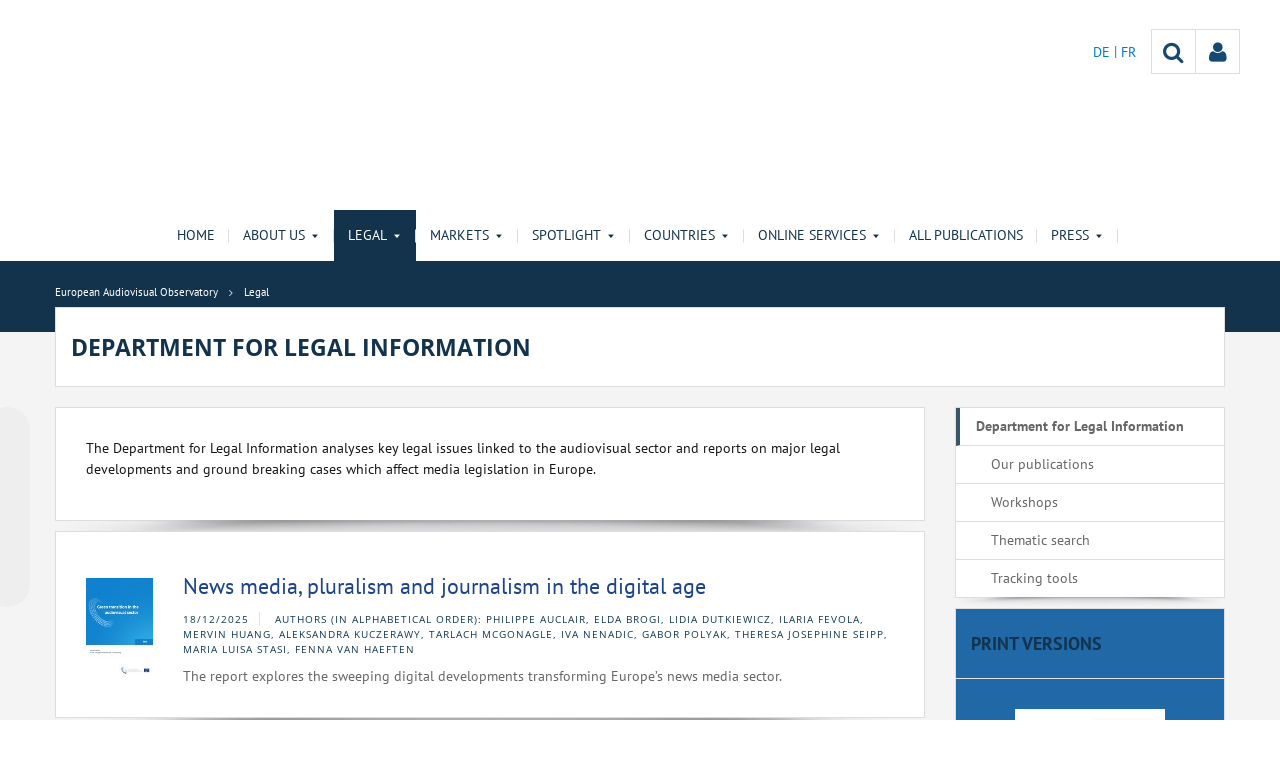

--- FILE ---
content_type: text/html;charset=UTF-8
request_url: https://www.obs.coe.int/en/web/observatoire/legal?p_p_id=com_liferay_asset_publisher_web_portlet_AssetPublisherPortlet_INSTANCE_F4u8Tw47uLJo&p_p_lifecycle=0&p_p_state=normal&p_p_mode=view&_com_liferay_asset_publisher_web_portlet_AssetPublisherPortlet_INSTANCE_F4u8Tw47uLJo_redirect=%2Fde%2Fweb%2Fobservatoire%2Flegal%3Fp_p_id%3Dcom_liferay_asset_publisher_web_portlet_AssetPublisherPortlet_INSTANCE_F4u8Tw47uLJo%26p_p_lifecycle%3D0%26p_p_state%3Dnormal%26p_p_mode%3Dview%26_com_liferay_asset_publisher_web_portlet_AssetPublisherPortlet_INSTANCE_F4u8Tw47uLJo_delta%3D10%26p_r_p_resetCur%3Dfalse%26_com_liferay_asset_publisher_web_portlet_AssetPublisherPortlet_INSTANCE_F4u8Tw47uLJo_cur%3D17&_com_liferay_asset_publisher_web_portlet_AssetPublisherPortlet_INSTANCE_F4u8Tw47uLJo_delta=10&p_r_p_resetCur=false&_com_liferay_asset_publisher_web_portlet_AssetPublisherPortlet_INSTANCE_F4u8Tw47uLJo_cur=1
body_size: 21855
content:


































	
		
			




























































<!DOCTYPE html>

<html class="aui ltr" dir="ltr" lang="en-GB">

<head>
	<title>Department for Legal Information - European Audiovisual Observatory</title>
	<meta charset="UTF-8">
	<meta http-equiv="X-UA-Compatible" content="IE=edge" />
	<meta content="initial-scale=1.0, width=device-width" name="viewport" />




































<meta content="text/html; charset=UTF-8" http-equiv="content-type" />









<meta content="The Department for Legal Information analyses key legal issues in the audiovisual sector and reports on legal developments affecting media legislation in Europe" lang="en-GB" name="description" />


<script data-senna-track="permanent" src="/o/frontend-js-svg4everybody-web/index.js" type="text/javascript"></script>
<script data-senna-track="permanent" src="/combo?browserId=other&minifierType=js&languageId=en_GB&t=1767944018234&/o/frontend-js-jquery-web/jquery/jquery.min.js&/o/frontend-js-jquery-web/jquery/init.js&/o/frontend-js-jquery-web/jquery/ajax.js&/o/frontend-js-jquery-web/jquery/bootstrap.bundle.min.js&/o/frontend-js-jquery-web/jquery/collapsible_search.js&/o/frontend-js-jquery-web/jquery/fm.js&/o/frontend-js-jquery-web/jquery/form.js&/o/frontend-js-jquery-web/jquery/popper.min.js&/o/frontend-js-jquery-web/jquery/side_navigation.js" type="text/javascript"></script>
<link data-senna-track="temporary" href="https://www.obs.coe.int/en/web/observatoire/legal" rel="canonical" />
<link data-senna-track="temporary" href="https://www.obs.coe.int/fr/web/observatoire/legal" hreflang="fr-FR" rel="alternate" />
<link data-senna-track="temporary" href="https://www.obs.coe.int/de/web/observatoire/legal" hreflang="de-DE" rel="alternate" />
<link data-senna-track="temporary" href="https://www.obs.coe.int/en/web/observatoire/legal" hreflang="en-GB" rel="alternate" />
<link data-senna-track="temporary" href="https://www.obs.coe.int/en/web/observatoire/legal" hreflang="x-default" rel="alternate" />
<meta property="og:description" content="The Department for Legal Information analyses key legal issues in the audiovisual sector and reports on legal developments affecting media legislation in Europe">
<meta property="og:locale" content="en_GB">
<meta property="og:locale:alternate" content="de_DE">
<meta property="og:locale:alternate" content="en_GB">
<meta property="og:locale:alternate" content="fr_FR">
<meta property="og:site_name" content="European Audiovisual Observatory">
<meta property="og:title" content="Department for Legal Information - European Audiovisual Observatory - obs.coe.int">
<meta property="og:type" content="website">
<meta property="og:url" content="https://www.obs.coe.int/en/web/observatoire/legal">
<meta property="og:image" content="https://www.obs.coe.int/documents/30909879/0/Untitled+design.png/734c508b-9ea2-38fe-17f2-cffac1a84015?version=1.0&amp;t=1737541904448&amp;imagePreview=1">

<meta property="og:image:secure_url" content="https://www.obs.coe.int/documents/30909879/0/Untitled+design.png/734c508b-9ea2-38fe-17f2-cffac1a84015?version=1.0&amp;t=1737541904448&amp;imagePreview=1">
<meta property="og:image:type" content="image/png">
<meta property="og:image:url" content="https://www.obs.coe.int/documents/30909879/0/Untitled+design.png/734c508b-9ea2-38fe-17f2-cffac1a84015?version=1.0&amp;t=1737541904448&amp;imagePreview=1">
<meta property="og:image:height" content="3456">
<meta property="og:image:width" content="11520">


<link href="https://www.obs.coe.int/o/coe-2014-theme/images/favicon.ico" rel="icon" />



<link class="lfr-css-file" data-senna-track="temporary" href="https://www.obs.coe.int/o/coe-2014-theme/css/clay.css?browserId=other&amp;themeId=coe2014_WAR_coe2014theme&amp;minifierType=css&amp;languageId=en_GB&amp;t=1767944050000" id="liferayAUICSS" rel="stylesheet" type="text/css" />



<link data-senna-track="temporary" href="/o/frontend-css-web/main.css?browserId=other&amp;themeId=coe2014_WAR_coe2014theme&amp;minifierType=css&amp;languageId=en_GB&amp;t=1758263353974" id="liferayPortalCSS" rel="stylesheet" type="text/css" />









	

	





	



	

		<link data-senna-track="temporary" href="/combo?browserId=other&amp;minifierType=&amp;themeId=coe2014_WAR_coe2014theme&amp;languageId=en_GB&amp;com_liferay_asset_publisher_web_portlet_AssetPublisherPortlet_INSTANCE_F4u8Tw47uLJo:%2Fcss%2Fmain.css&amp;com_liferay_journal_content_web_portlet_JournalContentPortlet_INSTANCE_He0Vjb6COAcB:%2Fcss%2Fmain.css&amp;com_liferay_product_navigation_product_menu_web_portlet_ProductMenuPortlet:%2Fcss%2Fmain.css&amp;t=1767944050000" id="7721acde" rel="stylesheet" type="text/css" />

	







<script data-senna-track="temporary" type="text/javascript">
	// <![CDATA[
		var Liferay = Liferay || {};

		Liferay.Browser = {
			acceptsGzip: function() {
				return true;
			},

			

			getMajorVersion: function() {
				return 0;
			},

			getRevision: function() {
				return '';
			},
			getVersion: function() {
				return '';
			},

			

			isAir: function() {
				return false;
			},
			isChrome: function() {
				return false;
			},
			isEdge: function() {
				return false;
			},
			isFirefox: function() {
				return false;
			},
			isGecko: function() {
				return false;
			},
			isIe: function() {
				return false;
			},
			isIphone: function() {
				return false;
			},
			isLinux: function() {
				return false;
			},
			isMac: function() {
				return false;
			},
			isMobile: function() {
				return false;
			},
			isMozilla: function() {
				return false;
			},
			isOpera: function() {
				return false;
			},
			isRtf: function() {
				return false;
			},
			isSafari: function() {
				return false;
			},
			isSun: function() {
				return false;
			},
			isWebKit: function() {
				return false;
			},
			isWindows: function() {
				return false;
			}
		};

		Liferay.Data = Liferay.Data || {};

		Liferay.Data.ICONS_INLINE_SVG = true;

		Liferay.Data.NAV_SELECTOR = '#navigation';

		Liferay.Data.NAV_SELECTOR_MOBILE = '#navigationCollapse';

		Liferay.Data.isCustomizationView = function() {
			return false;
		};

		Liferay.Data.notices = [
			

			
		];

		Liferay.PortletKeys = {
			DOCUMENT_LIBRARY: 'com_liferay_document_library_web_portlet_DLPortlet',
			DYNAMIC_DATA_MAPPING: 'com_liferay_dynamic_data_mapping_web_portlet_DDMPortlet',
			ITEM_SELECTOR: 'com_liferay_item_selector_web_portlet_ItemSelectorPortlet'
		};

		Liferay.PropsValues = {
			JAVASCRIPT_SINGLE_PAGE_APPLICATION_TIMEOUT: 0,
			NTLM_AUTH_ENABLED: false,
			UPLOAD_SERVLET_REQUEST_IMPL_MAX_SIZE: 1019430400
		};

		Liferay.ThemeDisplay = {

			

			
				getLayoutId: function() {
					return '3';
				},

				

				getLayoutRelativeControlPanelURL: function() {
					return '/en/group/observatoire/~/control_panel/manage?p_p_id=com_liferay_asset_publisher_web_portlet_AssetPublisherPortlet_INSTANCE_F4u8Tw47uLJo';
				},

				getLayoutRelativeURL: function() {
					return '/en/web/observatoire/legal';
				},
				getLayoutURL: function() {
					return 'https://www.obs.coe.int/en/web/observatoire/legal';
				},
				getParentLayoutId: function() {
					return '0';
				},
				isControlPanel: function() {
					return false;
				},
				isPrivateLayout: function() {
					return 'false';
				},
				isVirtualLayout: function() {
					return false;
				},
			

			getBCP47LanguageId: function() {
				return 'en-GB';
			},
			getCanonicalURL: function() {

				

				return 'https\x3a\x2f\x2fwww\x2eobs\x2ecoe\x2eint\x2fen\x2fweb\x2fobservatoire\x2flegal';
			},
			getCDNBaseURL: function() {
				return 'https://www.obs.coe.int';
			},
			getCDNDynamicResourcesHost: function() {
				return '';
			},
			getCDNHost: function() {
				return '';
			},
			getCompanyGroupId: function() {
				return '30851608';
			},
			getCompanyId: function() {
				return '30851566';
			},
			getDefaultLanguageId: function() {
				return 'en_GB';
			},
			getDoAsUserIdEncoded: function() {
				return '';
			},
			getLanguageId: function() {
				return 'en_GB';
			},
			getParentGroupId: function() {
				return '30909879';
			},
			getPathContext: function() {
				return '';
			},
			getPathImage: function() {
				return '/image';
			},
			getPathJavaScript: function() {
				return '/o/frontend-js-web';
			},
			getPathMain: function() {
				return '/en/c';
			},
			getPathThemeImages: function() {
				return 'https://www.obs.coe.int/o/coe-2014-theme/images';
			},
			getPathThemeRoot: function() {
				return '/o/coe-2014-theme';
			},
			getPlid: function() {
				return '32492834';
			},
			getPortalURL: function() {
				return 'https://www.obs.coe.int';
			},
			getRealUserId: function() {
				return '30851569';
			},
			getScopeGroupId: function() {
				return '30909879';
			},
			getScopeGroupIdOrLiveGroupId: function() {
				return '30909879';
			},
			getSessionId: function() {
				return '';
			},
			getSiteAdminURL: function() {
				return 'https://www.obs.coe.int/group/observatoire/~/control_panel/manage?p_p_lifecycle=0&p_p_state=maximized&p_p_mode=view';
			},
			getSiteGroupId: function() {
				return '30909879';
			},
			getURLControlPanel: function() {
				return '/en/group/control_panel?refererPlid=32492834';
			},
			getURLHome: function() {
				return 'https\x3a\x2f\x2fwww\x2eobs\x2ecoe\x2eint\x2fweb\x2fobservatoire\x2fhome';
			},
			getUserEmailAddress: function() {
				return '';
			},
			getUserId: function() {
				return '30851569';
			},
			getUserName: function() {
				return '';
			},
			isAddSessionIdToURL: function() {
				return false;
			},
			isImpersonated: function() {
				return false;
			},
			isSignedIn: function() {
				return false;
			},

			isStagedPortlet: function() {
				
					
						return true;
					
					
			},

			isStateExclusive: function() {
				return false;
			},
			isStateMaximized: function() {
				return false;
			},
			isStatePopUp: function() {
				return false;
			}
		};

		var themeDisplay = Liferay.ThemeDisplay;

		Liferay.AUI = {

			

			getAvailableLangPath: function() {
				return 'available_languages.jsp?browserId=other&themeId=coe2014_WAR_coe2014theme&colorSchemeId=13&minifierType=js&languageId=en_GB&t=1768816349548';
			},
			getCombine: function() {
				return true;
			},
			getComboPath: function() {
				return '/combo/?browserId=other&minifierType=&languageId=en_GB&t=1767944014117&';
			},
			getDateFormat: function() {
				return '%d/%m/%Y';
			},
			getEditorCKEditorPath: function() {
				return '/o/frontend-editor-ckeditor-web';
			},
			getFilter: function() {
				var filter = 'raw';

				
					
						filter = 'min';
					
					

				return filter;
			},
			getFilterConfig: function() {
				var instance = this;

				var filterConfig = null;

				if (!instance.getCombine()) {
					filterConfig = {
						replaceStr: '.js' + instance.getStaticResourceURLParams(),
						searchExp: '\\.js$'
					};
				}

				return filterConfig;
			},
			getJavaScriptRootPath: function() {
				return '/o/frontend-js-web';
			},
			getLangPath: function() {
				return 'aui_lang.jsp?browserId=other&themeId=coe2014_WAR_coe2014theme&colorSchemeId=13&minifierType=js&languageId=en_GB&t=1767944014117';
			},
			getPortletRootPath: function() {
				return '/html/portlet';
			},
			getStaticResourceURLParams: function() {
				return '?browserId=other&minifierType=&languageId=en_GB&t=1767944014117';
			}
		};

		Liferay.authToken = '3nXyoiBX';

		

		Liferay.currentURL = '\x2fen\x2fweb\x2fobservatoire\x2flegal\x3fp_p_id\x3dcom_liferay_asset_publisher_web_portlet_AssetPublisherPortlet_INSTANCE_F4u8Tw47uLJo\x26p_p_lifecycle\x3d0\x26p_p_state\x3dnormal\x26p_p_mode\x3dview\x26_com_liferay_asset_publisher_web_portlet_AssetPublisherPortlet_INSTANCE_F4u8Tw47uLJo_redirect\x3d\x252Fde\x252Fweb\x252Fobservatoire\x252Flegal\x253Fp_p_id\x253Dcom_liferay_asset_publisher_web_portlet_AssetPublisherPortlet_INSTANCE_F4u8Tw47uLJo\x2526p_p_lifecycle\x253D0\x2526p_p_state\x253Dnormal\x2526p_p_mode\x253Dview\x2526_com_liferay_asset_publisher_web_portlet_AssetPublisherPortlet_INSTANCE_F4u8Tw47uLJo_delta\x253D10\x2526p_r_p_resetCur\x253Dfalse\x2526_com_liferay_asset_publisher_web_portlet_AssetPublisherPortlet_INSTANCE_F4u8Tw47uLJo_cur\x253D17\x26_com_liferay_asset_publisher_web_portlet_AssetPublisherPortlet_INSTANCE_F4u8Tw47uLJo_delta\x3d10\x26p_r_p_resetCur\x3dfalse\x26_com_liferay_asset_publisher_web_portlet_AssetPublisherPortlet_INSTANCE_F4u8Tw47uLJo_cur\x3d1';
		Liferay.currentURLEncoded = '\x252Fen\x252Fweb\x252Fobservatoire\x252Flegal\x253Fp_p_id\x253Dcom_liferay_asset_publisher_web_portlet_AssetPublisherPortlet_INSTANCE_F4u8Tw47uLJo\x2526p_p_lifecycle\x253D0\x2526p_p_state\x253Dnormal\x2526p_p_mode\x253Dview\x2526_com_liferay_asset_publisher_web_portlet_AssetPublisherPortlet_INSTANCE_F4u8Tw47uLJo_redirect\x253D\x25252Fde\x25252Fweb\x25252Fobservatoire\x25252Flegal\x25253Fp_p_id\x25253Dcom_liferay_asset_publisher_web_portlet_AssetPublisherPortlet_INSTANCE_F4u8Tw47uLJo\x252526p_p_lifecycle\x25253D0\x252526p_p_state\x25253Dnormal\x252526p_p_mode\x25253Dview\x252526_com_liferay_asset_publisher_web_portlet_AssetPublisherPortlet_INSTANCE_F4u8Tw47uLJo_delta\x25253D10\x252526p_r_p_resetCur\x25253Dfalse\x252526_com_liferay_asset_publisher_web_portlet_AssetPublisherPortlet_INSTANCE_F4u8Tw47uLJo_cur\x25253D17\x2526_com_liferay_asset_publisher_web_portlet_AssetPublisherPortlet_INSTANCE_F4u8Tw47uLJo_delta\x253D10\x2526p_r_p_resetCur\x253Dfalse\x2526_com_liferay_asset_publisher_web_portlet_AssetPublisherPortlet_INSTANCE_F4u8Tw47uLJo_cur\x253D1';
	// ]]>
</script>

<script src="/o/js_loader_config?t=1767944018069" type="text/javascript"></script>
<script data-senna-track="permanent" src="/combo?browserId=other&minifierType=js&languageId=en_GB&t=1767944014117&/o/frontend-js-aui-web/aui/aui/aui.js&/o/frontend-js-aui-web/liferay/modules.js&/o/frontend-js-aui-web/liferay/aui_sandbox.js&/o/frontend-js-aui-web/aui/attribute-base/attribute-base.js&/o/frontend-js-aui-web/aui/attribute-complex/attribute-complex.js&/o/frontend-js-aui-web/aui/attribute-core/attribute-core.js&/o/frontend-js-aui-web/aui/attribute-observable/attribute-observable.js&/o/frontend-js-aui-web/aui/attribute-extras/attribute-extras.js&/o/frontend-js-aui-web/aui/event-custom-base/event-custom-base.js&/o/frontend-js-aui-web/aui/event-custom-complex/event-custom-complex.js&/o/frontend-js-aui-web/aui/oop/oop.js&/o/frontend-js-aui-web/aui/aui-base-lang/aui-base-lang.js&/o/frontend-js-aui-web/liferay/dependency.js&/o/frontend-js-aui-web/liferay/util.js&/o/frontend-js-web/loader/config.js&/o/frontend-js-web/loader/loader.js&/o/frontend-js-web/liferay/dom_task_runner.js&/o/frontend-js-web/liferay/events.js&/o/frontend-js-web/liferay/lazy_load.js&/o/frontend-js-web/liferay/liferay.js&/o/frontend-js-web/liferay/global.bundle.js&/o/frontend-js-web/liferay/portlet.js&/o/frontend-js-web/liferay/workflow.js" type="text/javascript"></script>




	

	<script data-senna-track="temporary" src="/o/js_bundle_config?t=1767944028819" type="text/javascript"></script>


<script data-senna-track="temporary" type="text/javascript">
	// <![CDATA[
		
			
				
		

		

		
	// ]]>
</script>





	
		

			

			
		
		



	
		

			

			
		
	












	

	





	



	













	
		<link data-senna-track="temporary" rel="next" href="https://www.obs.coe.int/en/web/observatoire/legal?p_p_id=com_liferay_asset_publisher_web_portlet_AssetPublisherPortlet_INSTANCE_F4u8Tw47uLJo&amp;p_p_lifecycle=0&amp;p_p_state=normal&amp;p_p_mode=view&amp;_com_liferay_asset_publisher_web_portlet_AssetPublisherPortlet_INSTANCE_F4u8Tw47uLJo_redirect=%2Fde%2Fweb%2Fobservatoire%2Flegal%3Fp_p_id%3Dcom_liferay_asset_publisher_web_portlet_AssetPublisherPortlet_INSTANCE_F4u8Tw47uLJo%26p_p_lifecycle%3D0%26p_p_state%3Dnormal%26p_p_mode%3Dview%26_com_liferay_asset_publisher_web_portlet_AssetPublisherPortlet_INSTANCE_F4u8Tw47uLJo_delta%3D10%26p_r_p_resetCur%3Dfalse%26_com_liferay_asset_publisher_web_portlet_AssetPublisherPortlet_INSTANCE_F4u8Tw47uLJo_cur%3D17&amp;_com_liferay_asset_publisher_web_portlet_AssetPublisherPortlet_INSTANCE_F4u8Tw47uLJo_delta=10&amp;p_r_p_resetCur=false&amp;_com_liferay_asset_publisher_web_portlet_AssetPublisherPortlet_INSTANCE_F4u8Tw47uLJo_cur=2#p_com_liferay_asset_publisher_web_portlet_AssetPublisherPortlet_INSTANCE_F4u8Tw47uLJo">
	









<link class="lfr-css-file" data-senna-track="temporary" href="https://www.obs.coe.int/o/coe-2014-theme/css/main.css?browserId=other&amp;themeId=coe2014_WAR_coe2014theme&amp;minifierType=css&amp;languageId=en_GB&amp;t=1767944050000" id="liferayThemeCSS" rel="stylesheet" type="text/css" />




	<style data-senna-track="temporary" type="text/css">
		/*menu dxp*/
@media (max-width: 991px) {
	#obs-menu .navbar-nav .has-sub > a:after {
		content: "\0025BC";
		transform: scale(1,0.6);
		display: inline-block;
		font-size: 15px;
		right: 15px;
		position: absolute;
	}
}

@media (max-width: 600px) {
	.logConnect {
		position: absolute;
		width: auto;
		right: 10px;
	}

	header #header__logo {
		margin-top: 20px;
	}
}

.aui body #content .portlet-topper .portlet-title .portlet-title-text:empty {
margin: 0 !important;
}

/*View all*/
.aui .obs .no-padding .view-all {
    margin-top: -20px;
    margin-left: -1px;
    border-left: 1px solid #DDDDDD;
    margin-right: -1px;
    border-right: 1px solid #dddddd;
}

/*CSS background portlets*/
/*CSS background portlets*/
.aui .colored1 .portlet, .portlet-boundary .colored1 .portlet,
.aui body #content .colored1  .portlet-title .portlet-title-text {
background-color: #F4F4F4 !important;
}
.aui .colored2 .portlet, .portlet-boundary .colored2 .portlet,
.aui body #content .colored2  .portlet-title .portlet-title-text {
background-color: #DDDDDD !important;
}
.aui .colored3 .portlet, .portlet-boundary .colored3 .portlet,
.aui body #content .colored3  .portlet-title .portlet-title-text {
background-color: #3E4143 !important;
}
.aui .colored4 .portlet, .portlet-boundary .colored4 .portlet,
.aui body #content .colored4  .portlet-title .portlet-title-text {
background-color: #13334D !important;
}
.aui .colored5 .portlet, .portlet-boundary .colored5 .portlet,
.aui body #content .colored5  .portlet-title .portlet-title-text {
background-color: #11456E !important;
}
.aui .colored6 .portlet, .portlet-boundary .colored6 .portlet,
.aui body #content .colored6  .portlet-title .portlet-title-text {
background-color: #2168A7 !important;
}
.aui .colored7 .portlet, .portlet-boundary .colored7 .portlet,
.aui body #content .colored7  .portlet-title .portlet-title-text {
background-color: #08194A !important;
}
.aui body #content .colored3 .portlet-title .portlet-title-text,
.aui .colored3 .portlet-body *,
.aui body #content .colored4 .portlet-title .portlet-title-text,
.aui .colored4 .portlet-body *,
.aui body #content .colored5 .portlet-title .portlet-title-text,
.aui .colored5 .portlet-body *,
.aui body #content .colored6 .portlet-title .portlet-title-text,
.aui .colored6 .portlet-body *,
.aui body #content .colored7 .portlet-title .portlet-title-text,
.aui .colored7 .portlet-body *
  {
color: #fff;
}

/*portlet services*/
.springgreen .item {
  background-color: #99D61F; }

.springgreen :hover .service__content {
  background-color: #99D61F; }

.darkgreen .item {
  background-color: #62895a; }

.darkgreen:hover .service__content {
  background-color: #62895a; }

.pastelpurple .item {
  background-color: #AF509F; }

.pastelpurple :hover .service__content {
  background-color: #AF509F; }

.cyandark .item {
  background-color: #009a9a; }

.cyandark:hover .service__content {
  background-color: #009a9a; }

.testcolor .item {
  background-color: #62895a; }

.testcolor:hover .service__content {
  background-color: #62895a; }
	</style>





	<style data-senna-track="temporary" type="text/css">

		

			

				

					

#p_p_id_com_liferay_site_navigation_site_map_web_portlet_SiteNavigationSiteMapPortlet_INSTANCE_Fn3IKmH1b9kd_ .portlet-content {
background-color: #2168A7
}




				

			

		

			

		

			

				

					

#p_p_id_com_liferay_journal_content_web_portlet_JournalContentPortlet_INSTANCE_He0Vjb6COAcB_ .portlet-content {
border-width: 1px;
border-style: solid
}




				

			

		

			

				

					

#p_p_id_com_liferay_asset_publisher_web_portlet_AssetPublisherPortlet_INSTANCE_F4u8Tw47uLJo_ .portlet-content {

}




				

			

		

			

				

					

#p_p_id_com_liferay_journal_content_web_portlet_JournalContentPortlet_INSTANCE_naU0u9K4aj3k_ .portlet-content {

}




				

			

		

			

				

					

#p_p_id_com_liferay_journal_content_web_portlet_JournalContentPortlet_INSTANCE_d3bvzJn84sfo_ .portlet-content {

}




				

			

		

			

		

			

		

			

		

	</style>


<style data-senna-track="temporary" type="text/css">
</style>


























<script data-senna-track="temporary" type="text/javascript">
	if (window.Analytics) {
		window._com_liferay_document_library_analytics_isViewFileEntry = false;
	}
</script>







<script type="text/javascript">
// <![CDATA[
Liferay.on(
	'ddmFieldBlur', function(event) {
		if (window.Analytics) {
			Analytics.send(
				'fieldBlurred',
				'Form',
				{
					fieldName: event.fieldName,
					focusDuration: event.focusDuration,
					formId: event.formId,
					formPageTitle: event.formPageTitle,
					page: event.page,
					title: event.title
				}
			);
		}
	}
);

Liferay.on(
	'ddmFieldFocus', function(event) {
		if (window.Analytics) {
			Analytics.send(
				'fieldFocused',
				'Form',
				{
					fieldName: event.fieldName,
					formId: event.formId,
					formPageTitle: event.formPageTitle,
					page: event.page,
					title: event.title
				}
			);
		}
	}
);

Liferay.on(
	'ddmFormPageShow', function(event) {
		if (window.Analytics) {
			Analytics.send(
				'pageViewed',
				'Form',
				{
					formId: event.formId,
					formPageTitle: event.formPageTitle,
					page: event.page,
					title: event.title
				}
			);
		}
	}
);

Liferay.on(
	'ddmFormSubmit', function(event) {
		if (window.Analytics) {
			Analytics.send(
				'formSubmitted',
				'Form',
				{
					formId: event.formId,
					title: event.title
				}
			);
		}
	}
);

Liferay.on(
	'ddmFormView', function(event) {
		if (window.Analytics) {
			Analytics.send(
				'formViewed',
				'Form',
				{
					formId: event.formId,
					title: event.title
				}
			);
		}
	}
);
// ]]>
</script>




    <script>
         var layoutCategories = [];
    </script>



    <link rel="apple-touch-icon" sizes="180x180" href="https://www.obs.coe.int/o/coe-2014-theme/images/favicon/obs/apple-touch-icon.png">
    <link rel="icon" type="image/png" sizes="32x32" href="https://www.obs.coe.int/o/coe-2014-theme/images/favicon/obs/favicon-32x32.png">
    <link rel="icon" type="image/png" sizes="16x16" href="https://www.obs.coe.int/o/coe-2014-theme/images/favicon/obs/favicon-16x16.png">
    <link rel="manifest" href="https://www.obs.coe.int/o/coe-2014-theme/images/favicon/obs/site.webmanifest">
    <link rel="mask-icon" href="https://www.obs.coe.int/o/coe-2014-theme/images/favicon/obs/safari-pinned-tab.svg" color="#13334d">
    <link rel="shortcut icon" href="https://www.obs.coe.int/o/coe-2014-theme/images/favicon/obs/favicon.ico">
    <meta name="msapplication-TileColor" content="#da532c">
    <meta name="msapplication-config" content="https://www.obs.coe.int/o/coe-2014-theme/images/favicon/obs/browserconfig.xml">
    <meta name="theme-color" content="#ffffff">




	<link href="https://static.coe.int/css/coe-2014-theme/hotfix.dxp.css?t=1768851589802" rel="stylesheet" type="text/css">

</head>

<body data-elastic-exclude class="other controls-visible corpo1 yui3-skin-sam signed-out public-page site obs">
















































	<nav aria-label="Quick Links" class="quick-access-nav" id="xgbu_quickAccessNav">
		<h1 class="hide-accessible">Navigation</h1>

		<ul>
			
				<li><a href="#main-content">Skip to Content</a></li>
			

			
		</ul>
	</nav>













































































<div id="coe" class="lang-en type-obs">


<header>
	<div id="obs-banner">
		<div class="container">
			<a id="header__logo" href="https://www.obs.coe.int"> </a>
			<nav class="top-right-nav  d-none d-lg-block">
				<a href="https://www.obs.coe.int/en/c/portal/login?p_l_id=32492834"><div class="icoPersonne"><i class="icon icon-user" aria-hidden="true"></i></div></a>

				<a class="icoRecherche" href="/web/observatoire/search"><i class="icon icon-search" aria-hidden="true"></i></a>







































	

	<div class="portlet-boundary portlet-boundary_com_liferay_site_navigation_language_web_portlet_SiteNavigationLanguagePortlet_  portlet-static portlet-static-end portlet-barebone portlet-language " id="p_p_id_com_liferay_site_navigation_language_web_portlet_SiteNavigationLanguagePortlet_INSTANCE_portlet_com_liferay_site_navigation_language_web_portlet_SiteNavigationLanguagePortlet_obs_2014_">
		<span id="p_com_liferay_site_navigation_language_web_portlet_SiteNavigationLanguagePortlet_INSTANCE_portlet_com_liferay_site_navigation_language_web_portlet_SiteNavigationLanguagePortlet_obs_2014"></span>




	

	
		
			




































	
		



<section class="portlet" id="portlet_com_liferay_site_navigation_language_web_portlet_SiteNavigationLanguagePortlet_INSTANCE_portlet_com_liferay_site_navigation_language_web_portlet_SiteNavigationLanguagePortlet_obs_2014" >


    <div class="portlet-header">
        <div class="autofit-col autofit-col-end">
            <div class="autofit-section">
            </div>
        </div>
    </div>

	<div class="portlet-content">
		
			<div class=" portlet-content-container">
				


	<div class="portlet-body">



	
		
			
				
					

















































	

				

				
					
						


	

		

































































	

		    <ul id="lang-desktop">
				<li>
					<a href="/en/c/portal/update_language?p_l_id=32492834&redirect=%2Fen%2Fweb%2Fobservatoire%2Flegal%3Fp_p_id%3Dcom_liferay_asset_publisher_web_portlet_AssetPublisherPortlet_INSTANCE_F4u8Tw47uLJo%26p_p_lifecycle%3D0%26p_p_state%3Dnormal%26p_p_mode%3Dview%26_com_liferay_asset_publisher_web_portlet_AssetPublisherPortlet_INSTANCE_F4u8Tw47uLJo_redirect%3D%252Fde%252Fweb%252Fobservatoire%252Flegal%253Fp_p_id%253Dcom_liferay_asset_publisher_web_portlet_AssetPublisherPortlet_INSTANCE_F4u8Tw47uLJo%2526p_p_lifecycle%253D0%2526p_p_state%253Dnormal%2526p_p_mode%253Dview%2526_com_liferay_asset_publisher_web_portlet_AssetPublisherPortlet_INSTANCE_F4u8Tw47uLJo_delta%253D10%2526p_r_p_resetCur%253Dfalse%2526_com_liferay_asset_publisher_web_portlet_AssetPublisherPortlet_INSTANCE_F4u8Tw47uLJo_cur%253D17%26_com_liferay_asset_publisher_web_portlet_AssetPublisherPortlet_INSTANCE_F4u8Tw47uLJo_delta%3D10%26p_r_p_resetCur%3Dfalse%26_com_liferay_asset_publisher_web_portlet_AssetPublisherPortlet_INSTANCE_F4u8Tw47uLJo_cur%3D1&languageId=de_DE" class="language-entry" lang="de-DE" localizeLabel="false">
					DE 
					</a>
				</li>
				<li>
					<a href="/en/c/portal/update_language?p_l_id=32492834&redirect=%2Fen%2Fweb%2Fobservatoire%2Flegal%3Fp_p_id%3Dcom_liferay_asset_publisher_web_portlet_AssetPublisherPortlet_INSTANCE_F4u8Tw47uLJo%26p_p_lifecycle%3D0%26p_p_state%3Dnormal%26p_p_mode%3Dview%26_com_liferay_asset_publisher_web_portlet_AssetPublisherPortlet_INSTANCE_F4u8Tw47uLJo_redirect%3D%252Fde%252Fweb%252Fobservatoire%252Flegal%253Fp_p_id%253Dcom_liferay_asset_publisher_web_portlet_AssetPublisherPortlet_INSTANCE_F4u8Tw47uLJo%2526p_p_lifecycle%253D0%2526p_p_state%253Dnormal%2526p_p_mode%253Dview%2526_com_liferay_asset_publisher_web_portlet_AssetPublisherPortlet_INSTANCE_F4u8Tw47uLJo_delta%253D10%2526p_r_p_resetCur%253Dfalse%2526_com_liferay_asset_publisher_web_portlet_AssetPublisherPortlet_INSTANCE_F4u8Tw47uLJo_cur%253D17%26_com_liferay_asset_publisher_web_portlet_AssetPublisherPortlet_INSTANCE_F4u8Tw47uLJo_delta%3D10%26p_r_p_resetCur%3Dfalse%26_com_liferay_asset_publisher_web_portlet_AssetPublisherPortlet_INSTANCE_F4u8Tw47uLJo_cur%3D1&languageId=fr_FR" class="language-entry" lang="fr-FR" localizeLabel="false">
					FR 
					</a>
				</li>
		</ul>



	
	
					
				
			
		
	
	


	</div>

			</div>
		
	</div>
</section>
	

		
		







	</div>






			</nav>
			<button id="menuBurger"
				aria-controls="navigation" 
				aria-expanded="false" 
				class="btn-monospaced ml-auto navbar-toggler d-block d-lg-none" 
				data-target="#navigationCollapse" 
				data-toggle="collapse" 
				type="button">
				<span class="icon-reorder"></span>
			</button>
			
		</div>
		<script>
		/*$( document ).ready(function() {
			$('#menuBurger').click(function() {
				$($(this).data('target')).slideToggle();
			})
		});*/
		</script>
	</div>
</header>	 
<div id="navigationCollapse" class="obs-menu collapse navbar-collapse">
	<div id="obs-menu">
		<div class="container">
			<ul aria-label="Site Pages" class="navbar-nav mr-auto" role="menubar">
						<li>
								<a href="https://www.obs.coe.int/en/web/observatoire/home">
							Home
							</a>
						</li>
						<li class="has-sub">
								<a href="https://www.obs.coe.int/en/web/observatoire/about" role="button" aria-haspopup="true" aria-expanded="false">
							About us
									<i class="chevron"></i>
							</a>
							<ul class="sub">
	<li class="">
		<a class="item" href="https://www.obs.coe.int/en/web/observatoire/what-we-do" role="button" aria-haspopup="true" aria-expanded="false">
			<span>What we do</span>
		</a>
	</li>
	<li class="">
		<a class="item" href="https://www.obs.coe.int/en/web/observatoire/organisation" role="button" aria-haspopup="true" aria-expanded="false">
			<span>Organisation</span>
		</a>
	</li>
	<li class="">
		<a class="item" href="https://www.obs.coe.int/en/web/observatoire/members-/-executive-council" role="button" aria-haspopup="true" aria-expanded="false">
			<span>Members / Executive Council</span>
		</a>
	</li>
	<li class="">
		<a class="item" href="https://www.obs.coe.int/en/web/observatoire/advisory-committee" role="button" aria-haspopup="true" aria-expanded="false">
			<span>Advisory Committee</span>
		</a>
	</li>
	<li class="">
		<a class="item" href="https://www.obs.coe.int/en/web/observatoire/network" role="button" aria-haspopup="true" aria-expanded="false">
			<span>Network</span>
		</a>
	</li>
	<li class="">
		<a class="item" href="https://www.obs.coe.int/en/web/observatoire/events" role="button" aria-haspopup="true" aria-expanded="false">
			<span>Events</span>
		</a>
	</li>
	<li class="">
		<a class="item" href="https://www.obs.coe.int/en/web/observatoire/presidency-public-events" role="button" aria-haspopup="true" aria-expanded="false">
			<span>Presidency public events</span>
		</a>
	</li>
	<li class="">
		<a class="item" href="https://www.obs.coe.int/en/web/observatoire/team" role="button" aria-haspopup="true" aria-expanded="false">
			<span>Team</span>
		</a>
	</li>
	<li class="">
		<a class="item" href="https://www.obs.coe.int/en/web/observatoire/timeline" role="button" aria-haspopup="true" aria-expanded="false">
			<span>Timeline of the Observatory&#39;s life</span>
		</a>
	</li>
	<li class="has-sub">
		<a class="item" href="https://www.obs.coe.int/en/web/observatoire/villa" role="button" aria-haspopup="true" aria-expanded="false">
			<span>Villa Schutzenberger</span>
		</a>
		<ul class="sub subchild-menu">
	<li class="">
		<a class="item" href="https://www.obs.coe.int/en/web/observatoire/virtual-visits" role="button" aria-haspopup="true" aria-expanded="false">
			<span>Visit of the Villa Schutzenberger</span>
		</a>
	</li>
		</ul>
	</li>
							</ul>
						</li>
						<li class="has-sub">
								<a class="active" href="https://www.obs.coe.int/en/web/observatoire/legal" role="button" aria-haspopup="true" aria-expanded="false">
							Legal
									<i class="chevron"></i>
							</a>
							<ul class="sub">
	<li class="has-sub">
		<a class="item" href="https://www.obs.coe.int/en/web/observatoire/our-publications" role="button" aria-haspopup="true" aria-expanded="false">
			<span>Our publications</span>
		</a>
		<ul class="sub subchild-menu">
	<li class="">
		<a class="item" href="https://www.obs.coe.int/en/web/observatoire/avmsdigest" role="button" aria-haspopup="true" aria-expanded="false">
			<span>AVMSDigest</span>
		</a>
	</li>
	<li class="">
		<a class="item" href="https://www.obs.coe.int/en/web/observatoire/iris-newsletter" role="button" aria-haspopup="true" aria-expanded="false">
			<span>IRIS Newsletter</span>
		</a>
	</li>
	<li class="">
		<a class="item" href="https://www.obs.coe.int/en/web/observatoire/iris-reports" role="button" aria-haspopup="true" aria-expanded="false">
			<span>IRIS Reports</span>
		</a>
	</li>
	<li class="">
		<a class="item" href="https://www.obs.coe.int/en/web/observatoire/mapping-reports" role="button" aria-haspopup="true" aria-expanded="false">
			<span>Mapping reports</span>
		</a>
	</li>
		</ul>
	</li>
	<li class="">
		<a class="item" href="https://www.obs.coe.int/en/web/observatoire/workshops" role="button" aria-haspopup="true" aria-expanded="false">
			<span>Workshops</span>
		</a>
	</li>
	<li class="has-sub">
		<a class="item" href="https://www.obs.coe.int/en/web/observatoire/thematic-search" role="button" aria-haspopup="true" aria-expanded="false">
			<span>Thematic search</span>
		</a>
		<ul class="sub subchild-menu">
	<li class="">
		<a class="item" href="https://www.obs.coe.int/en/web/observatoire/advertising" role="button" aria-haspopup="true" aria-expanded="false">
			<span>Advertising</span>
		</a>
	</li>
	<li class="">
		<a class="item" href="https://www.obs.coe.int/en/web/observatoire/broadcasting" role="button" aria-haspopup="true" aria-expanded="false">
			<span>Broadcasting</span>
		</a>
	</li>
	<li class="">
		<a class="item" href="https://www.obs.coe.int/en/web/observatoire/cinema" role="button" aria-haspopup="true" aria-expanded="false">
			<span>Cinema</span>
		</a>
	</li>
	<li class="">
		<a class="item" href="https://www.obs.coe.int/en/web/observatoire/communication" role="button" aria-haspopup="true" aria-expanded="false">
			<span>Communication</span>
		</a>
	</li>
	<li class="">
		<a class="item" href="https://www.obs.coe.int/en/web/observatoire/copyright" role="button" aria-haspopup="true" aria-expanded="false">
			<span>Copyright</span>
		</a>
	</li>
	<li class="">
		<a class="item" href="https://www.obs.coe.int/en/web/observatoire/digital-services-act-package" role="button" aria-haspopup="true" aria-expanded="false">
			<span>Digital Services Act Package</span>
		</a>
	</li>
	<li class="">
		<a class="item" href="https://www.obs.coe.int/en/web/observatoire/in-the-public-interest" role="button" aria-haspopup="true" aria-expanded="false">
			<span>In the public interest</span>
		</a>
	</li>
	<li class="">
		<a class="item" href="https://www.obs.coe.int/en/web/observatoire/on-demand-services" role="button" aria-haspopup="true" aria-expanded="false">
			<span>On-demand services</span>
		</a>
	</li>
	<li class="">
		<a class="item" href="https://www.obs.coe.int/en/web/observatoire/regulatory-structures" role="button" aria-haspopup="true" aria-expanded="false">
			<span>Regulatory structures</span>
		</a>
	</li>
	<li class="">
		<a class="item" href="https://www.obs.coe.int/en/web/observatoire/tax-law" role="button" aria-haspopup="true" aria-expanded="false">
			<span>Tax law</span>
		</a>
	</li>
		</ul>
	</li>
	<li class="has-sub">
		<a class="item" href="https://www.obs.coe.int/en/web/observatoire/tracking-tools" role="button" aria-haspopup="true" aria-expanded="false">
			<span>Tracking tools</span>
		</a>
		<ul class="sub subchild-menu">
	<li class="">
		<a class="item" href="https://www.obs.coe.int/en/web/observatoire/avmsd-tracking" role="button" aria-haspopup="true" aria-expanded="false">
			<span>AVMSD Tracker</span>
		</a>
	</li>
	<li class="">
		<a class="item" href="https://www.obs.coe.int/en/web/observatoire/promotion-of-european-works" role="button" aria-haspopup="true" aria-expanded="false">
			<span>Promotion of European works - OPUS</span>
		</a>
	</li>
	<li class="">
		<a class="item" href="https://rm.coe.int/contributors-by-levies-for-av-content-complete-version/1680af75b8" role="button" aria-haspopup="true" aria-expanded="false">
			<span>Levies to film funds</span>
		</a>
	</li>
	<li class="">
		<a class="item" href="https://rm.coe.int/psm-tables-april-2025/1680b5436b" role="button" aria-haspopup="true" aria-expanded="false">
			<span>Public Service Media</span>
		</a>
	</li>
		</ul>
	</li>
							</ul>
						</li>
						<li class="has-sub">
								<a href="https://www.obs.coe.int/en/web/observatoire/industry" role="button" aria-haspopup="true" aria-expanded="false">
							Markets
									<i class="chevron"></i>
							</a>
							<ul class="sub">
	<li class="">
		<a class="item" href="https://www.obs.coe.int/en/web/observatoire/industry/key-trends" role="button" aria-haspopup="true" aria-expanded="false">
			<span>Key trends report</span>
		</a>
	</li>
	<li class="">
		<a class="item" href="https://www.obs.coe.int/en/web/observatoire/industry/focus" role="button" aria-haspopup="true" aria-expanded="false">
			<span>Focus  - World Film Market Trends report</span>
		</a>
	</li>
	<li class="">
		<a class="item" href="https://www.obs.coe.int/en/web/observatoire/industry/film" role="button" aria-haspopup="true" aria-expanded="false">
			<span>Film</span>
		</a>
	</li>
	<li class="">
		<a class="item" href="https://www.obs.coe.int/en/web/observatoire/industry/television" role="button" aria-haspopup="true" aria-expanded="false">
			<span>Television</span>
		</a>
	</li>
	<li class="">
		<a class="item" href="https://www.obs.coe.int/en/web/observatoire/industry/home-video-and-vod" role="button" aria-haspopup="true" aria-expanded="false">
			<span>VOD</span>
		</a>
	</li>
	<li class="">
		<a class="item" href="https://www.obs.coe.int/en/web/observatoire/key-actors" role="button" aria-haspopup="true" aria-expanded="false">
			<span>Key players</span>
		</a>
	</li>
	<li class="">
		<a class="item" href="https://www.obs.coe.int/en/web/observatoire/gender" role="button" aria-haspopup="true" aria-expanded="false">
			<span>Gender</span>
		</a>
	</li>
	<li class="">
		<a class="item" href="https://www.obs.coe.int/en/web/observatoire/industry/children" role="button" aria-haspopup="true" aria-expanded="false">
			<span>Children</span>
		</a>
	</li>
	<li class="">
		<a class="item" href="https://www.obs.coe.int/en/web/observatoire/industry/public-funding" role="button" aria-haspopup="true" aria-expanded="false">
			<span>Public funding</span>
		</a>
	</li>
	<li class="">
		<a class="item" href="https://www.obs.coe.int/en/web/observatoire/industry/national-reports" role="button" aria-haspopup="true" aria-expanded="false">
			<span>National reports</span>
		</a>
	</li>
							</ul>
						</li>
						<li class="has-sub">
								<a href="https://www.obs.coe.int/en/web/observatoire/spotlight" role="button" aria-haspopup="true" aria-expanded="false">
							Spotlight
									<i class="chevron"></i>
							</a>
							<ul class="sub">
	<li class="">
		<a class="item" href="https://www.obs.coe.int/en/web/observatoire/the-audiovisual-media-services-directive-avmsd" role="button" aria-haspopup="true" aria-expanded="false">
			<span>The Audiovisual Media Services Directive (AVMSD)</span>
		</a>
	</li>
	<li class="">
		<a class="item" href="https://www.obs.coe.int/en/web/observatoire/video-on-demand" role="button" aria-haspopup="true" aria-expanded="false">
			<span>Video on Demand (VOD)</span>
		</a>
	</li>
							</ul>
						</li>
						<li class="has-sub">
								<a href="https://www.obs.coe.int/en/web/observatoire/country" role="button" aria-haspopup="true" aria-expanded="false">
							Countries
									<i class="chevron"></i>
							</a>
							<ul class="sub">
	<li class="">
		<a class="item" href="https://www.obs.coe.int/en/web/observatoire/international-treaties" role="button" aria-haspopup="true" aria-expanded="false">
			<span>International treaties</span>
		</a>
	</li>
	<li class="">
		<a class="item" href="https://www.obs.coe.int/en/web/observatoire/national-overview" role="button" aria-haspopup="true" aria-expanded="false">
			<span>National overview</span>
		</a>
	</li>
							</ul>
						</li>
						<li class="has-sub">
								<a href="https://www.obs.coe.int/en/web/observatoire/eservices" role="button" aria-haspopup="true" aria-expanded="false">
							Online services
									<i class="chevron"></i>
							</a>
							<ul class="sub">
	<li class="">
		<a class="item" href="http://merlin.obs.coe.int/newsletter/" role="button" aria-haspopup="true" aria-expanded="false">
			<span>IRIS Newsletter</span>
		</a>
	</li>
	<li class="">
		<a class="item" href="http://yearbook.obs.coe.int/" role="button" aria-haspopup="true" aria-expanded="false">
			<span>Yearbook Online Service</span>
		</a>
	</li>
	<li class="">
		<a class="item" href="http://avmsd.obs.coe.int/" role="button" aria-haspopup="true" aria-expanded="false">
			<span>AVMSDatabase</span>
		</a>
	</li>
	<li class="">
		<a class="item" href="https://opus.obs.coe.int/" role="button" aria-haspopup="true" aria-expanded="false">
			<span>OPUS</span>
		</a>
	</li>
	<li class="">
		<a class="item" href="http://lumiere.obs.coe.int/" role="button" aria-haspopup="true" aria-expanded="false">
			<span>LUMIERE database</span>
		</a>
	</li>
	<li class="">
		<a class="item" href="http://lumierevod.obs.coe.int/" role="button" aria-haspopup="true" aria-expanded="false">
			<span>LUMIERE VOD</span>
		</a>
	</li>
	<li class="">
		<a class="item" href="http://merlin.obs.coe.int/" role="button" aria-haspopup="true" aria-expanded="false">
			<span>IRIS Merlin database</span>
		</a>
	</li>
	<li class="">
		<a class="item" href="https://verbo.obs.coe.int/" role="button" aria-haspopup="true" aria-expanded="false">
			<span>VERBO</span>
		</a>
	</li>
	<li class="">
		<a class="item" href="http://mavise.obs.coe.int/" role="button" aria-haspopup="true" aria-expanded="false">
			<span>MAVISE database</span>
		</a>
	</li>
							</ul>
						</li>
						<li>
								<a href="https://www.obs.coe.int/en/web/observatoire/publications">
							ALL PUBLICATIONS
							</a>
						</li>
						<li class="has-sub">
								<a href="https://www.obs.coe.int/en/web/observatoire/press" role="button" aria-haspopup="true" aria-expanded="false">
							Press
									<i class="chevron"></i>
							</a>
							<ul class="sub">
	<li class="">
		<a class="item" href="https://www.obs.coe.int/en/web/observatoire/2026-press-releases" role="button" aria-haspopup="true" aria-expanded="false">
			<span>2026 Press Releases</span>
		</a>
	</li>
	<li class="">
		<a class="item" href="https://www.obs.coe.int/en/web/observatoire/2025-press-releases" role="button" aria-haspopup="true" aria-expanded="false">
			<span>2025 Press Releases</span>
		</a>
	</li>
	<li class="">
		<a class="item" href="https://www.obs.coe.int/en/web/observatoire/2024-press-release" role="button" aria-haspopup="true" aria-expanded="false">
			<span>2024 Press Releases</span>
		</a>
	</li>
	<li class="">
		<a class="item" href="https://www.obs.coe.int/en/web/observatoire/2023-press-releases" role="button" aria-haspopup="true" aria-expanded="false">
			<span>2023 Press Releases</span>
		</a>
	</li>
	<li class="">
		<a class="item" href="https://www.obs.coe.int/en/web/observatoire/2022-press-releases" role="button" aria-haspopup="true" aria-expanded="false">
			<span>2022 Press Releases</span>
		</a>
	</li>
	<li class="">
		<a class="item" href="https://www.obs.coe.int/en/web/observatoire/press-releases-2021" role="button" aria-haspopup="true" aria-expanded="false">
			<span>2021 Press Releases</span>
		</a>
	</li>
	<li class="">
		<a class="item" href="https://www.obs.coe.int/en/web/observatoire/2020-press-releases" role="button" aria-haspopup="true" aria-expanded="false">
			<span>2020 Press Releases</span>
		</a>
	</li>
	<li class="">
		<a class="item" href="https://www.obs.coe.int/en/web/observatoire/press-releases-2019" role="button" aria-haspopup="true" aria-expanded="false">
			<span>2019 Press Releases</span>
		</a>
	</li>
	<li class="">
		<a class="item" href="https://www.obs.coe.int/en/web/observatoire/2018-press-releases" role="button" aria-haspopup="true" aria-expanded="false">
			<span>2018 Press Releases</span>
		</a>
	</li>
	<li class="">
		<a class="item" href="https://www.obs.coe.int/en/web/observatoire/2017-press-releases" role="button" aria-haspopup="true" aria-expanded="false">
			<span>2017 Press Releases</span>
		</a>
	</li>
							</ul>
						</li>
				
				<li class="d-block d-lg-none">
					<a href="/c/portal/login">LOGIN</a>
				</li>
				<li class="d-block d-lg-none">
					<a href="/web/observatoire/search">FIND</a>
				</li>
				<li class="d-block d-lg-none">
					<a href="/fr/" class="menu-lang">LANG : FR</a>
				</li>
				<li class="d-block d-lg-none">
					<a href="/de/" class="menu-lang">LANG : DE</a>
				</li>
				
				
			</ul>
		</div>
	</div>
</div>

<div id="banner-obs">
	<div class="container">
		<nav id="breadcrumbs" data-elastic-exclude>






































	

	<div class="portlet-boundary portlet-boundary_com_liferay_site_navigation_breadcrumb_web_portlet_SiteNavigationBreadcrumbPortlet_  portlet-static portlet-static-end portlet-barebone portlet-breadcrumb " id="p_p_id_com_liferay_site_navigation_breadcrumb_web_portlet_SiteNavigationBreadcrumbPortlet_">
		<span id="p_com_liferay_site_navigation_breadcrumb_web_portlet_SiteNavigationBreadcrumbPortlet"></span>




	

	
		
			




































	
		



<section class="portlet" id="portlet_com_liferay_site_navigation_breadcrumb_web_portlet_SiteNavigationBreadcrumbPortlet" >


    <div class="portlet-header">
        <div class="autofit-col autofit-col-end">
            <div class="autofit-section">
            </div>
        </div>
    </div>

	<div class="portlet-content">
		
			<div class=" portlet-content-container">
				


	<div class="portlet-body">



	
		
			
				
					

















































	

				

				
					
						


	

		





























































<nav aria-label="Breadcrumb" id="_com_liferay_site_navigation_breadcrumb_web_portlet_SiteNavigationBreadcrumbPortlet_breadcrumbs-defaultScreen">
	

		

		    <span class="you-are-here">
You are here:    </span>






    <ol itemscope=""
        itemtype="http://schema.org/BreadcrumbList"
        aria-label="Breadcrumb"
        class="breadcrumb breadcrumb-horizontal">



            <li class="
                first
                
                breadcrumb-truncate"
                itemprop="itemListElement"
                itemscope=""
                itemtype="http://schema.org/ListItem"
            >
                <a itemprop="item" href="/en/web/observatoire">
                    <span itemprop="name">European Audiovisual Observatory</span>
                </a>

                <meta itemprop="position" content="1">
            </li>


            <li class="
                
                last
                breadcrumb-truncate"
                itemprop="itemListElement"
                itemscope=""
                itemtype="http://schema.org/ListItem"
            >
                <a itemprop="item" href="https://www.obs.coe.int/en/web/observatoire/legal">
                    <span itemprop="name">Legal</span>
                </a>

                <meta itemprop="position" content="2">
            </li>
    </ol>

	
</nav>

	
	
					
				
			
		
	
	


	</div>

			</div>
		
	</div>
</section>
	

		
		







	</div>






		</nav>
	</div>
</div>




	<section data-elastic-include id="wrapper" class="container">
		<div id="content">
                <h1 class="header-title">Department for Legal Information</h1>

<div class="hidden-phone" id="share-widget">
	<a title="Share on Bluesky" href="https://bsky.app/intent/compose?text=" class="share-bluesky shareurl share-short"></a>
	<a title="Share on X (Twitter)" href="https://x.com/intent/post?text=" class="share-twitter shareurl share-short"></a>
	<a title="Share on Facebook" target="_blank" href="https://www.facebook.com/sharer.php?u=" class="share-facebook shareurl share-short"></a>
	<a title="Share on Linkedin" href="http://www.linkedin.com/shareArticle?mini=true&amp;url=" class="share-linkedin shareurl share-short"></a>
	<a title="Send this page" href="/cdn-cgi/l/email-protection#dde2bfb2b9a4e0" class="share-mail shareurl"></a>
</div>

<script data-cfasync="false" src="/cdn-cgi/scripts/5c5dd728/cloudflare-static/email-decode.min.js"></script><script>
    $(function() {
        let $shareWidget = $('#share-widget');
        $shareWidget.find('a').each(function(i,el){
            let $link = $(el);
            let new_href = $link.attr('href') + encodeURI(window.location.href);
            $link.attr('href', new_href);
        });

        $shareWidget.find('a.share-facebook, a.share-linkedin, a.share-twitter, a.share-bluesky').click(function(e){
            e.preventDefault();
            window.open($(this).attr('href'), "", "status = 1, height = 500, width = 360, resizable = 0");
        });
    });
</script>































	

		
















	
	
		<style type="text/css">
			.master-layout-fragment .portlet-header {
				display: none;
			}
		</style>

		

		















































	
		
		
		
		
			
				

					<div class="layout-C1" id="main-content" role="main">
	<div class="portlet-layout row">
		<div class="portlet-column portlet-column-only col-md-9" id="column-4">
			<div class="portlet-dropzone portlet-column-content portlet-column-content-first" id="layout-column_column-4">





































	

	<div class="portlet-boundary portlet-boundary_com_liferay_journal_content_web_portlet_JournalContentPortlet_  portlet-static portlet-static-end portlet-decorate portlet-journal-content " id="p_p_id_com_liferay_journal_content_web_portlet_JournalContentPortlet_INSTANCE_d3bvzJn84sfo_">
		<span id="p_com_liferay_journal_content_web_portlet_JournalContentPortlet_INSTANCE_d3bvzJn84sfo"></span>




	

	
		
			




































	
		




<section class="portlet" id="portlet_com_liferay_journal_content_web_portlet_JournalContentPortlet_INSTANCE_d3bvzJn84sfo" >


    <div class="portlet-header">
        <div class="autofit-col autofit-col-end">
            <div class="autofit-section">


















<div class="visible-interaction">
	
		

		

		

		
	
</div>            </div>
        </div>
    </div>

	<div class="portlet-content">
		
			<div class=" portlet-content-container">
				


	<div class="portlet-body">



	
		
			
				
					

















































	

				

				
					
						


	

		
































	
	
		
			
			
				
					
					
					

						

						<div class="" data-fragments-editor-item-id="10108-32507256" data-fragments-editor-item-type="fragments-editor-mapped-item" >
							


















	
	
	
		<div class="journal-content-article " data-analytics-asset-id="32507254" data-analytics-asset-title="Legal - Text intro" data-analytics-asset-type="web-content">
			

			<p class="chapeau">The Department for Legal Information&nbsp;analyses key legal issues linked to the audiovisual sector and reports on major legal developments and ground breaking cases which affect media legislation in Europe.</p>
		</div>

		

	




							
						</div>
					
				
			
		
	




	

	

	

	

	

	




	
	
					
				
			
		
	
	


	</div>

			</div>
		
	</div>
</section>
	

		
		







	</div>












































	

	<div class="portlet-boundary portlet-boundary_com_liferay_asset_publisher_web_portlet_AssetPublisherPortlet_  portlet-static portlet-static-end portlet-decorate portlet-asset-publisher pagination-both" id="p_p_id_com_liferay_asset_publisher_web_portlet_AssetPublisherPortlet_INSTANCE_F4u8Tw47uLJo_">
		<span id="p_com_liferay_asset_publisher_web_portlet_AssetPublisherPortlet_INSTANCE_F4u8Tw47uLJo"></span>




	

	
		
			




































	
		




<section class="portlet" id="portlet_com_liferay_asset_publisher_web_portlet_AssetPublisherPortlet_INSTANCE_F4u8Tw47uLJo" >


    <div class="portlet-header">
        <div class="autofit-col autofit-col-end">
            <div class="autofit-section">
            </div>
        </div>
    </div>

	<div class="portlet-content">
		
			<div class=" portlet-content-container">
				


	<div class="portlet-body">



	
		
			
				
					

















































	

				

				
					
						


	

		




































	


























	
	
	




	
		
			
				































	
		
		
		
		
		
			

			


































	

<div class="newsroom categoryfilters">





                <div class="element 	itemCat cat-council-of-europe-32492671 cat-iris-reports-32492673 cat-legal-info-32492672 cat-european-audiovisual-observatory-30863028 cat-public-30862889
 clearfix">

        <span class="portlet-share pull-right dropdown">
            <a data-toggle="dropdown" class="dropdown-toggle" href="#"></a>
            <ul class="dropdown-menu dropdown-menu-right" role="menu" aria-labelledby="dLabel">
                <li class="share-tw">
                    <a onclick="window.open(this.href, '_blank', 'location=yes,height=570,width=520,scrollbars=yes,status=yes');return false;"
                    class="share-short"
                    href="https://twitter.com/intent/tweet?text=https%3A//rm.coe.int/iris-2025-news-sector-en/488029c71f">
                        Twitter
                    </a>
                </li>
                <li class="share-fb">
                    <a onclick="window.open(this.href, '_blank', 'location=yes,height=570,width=520,scrollbars=yes,status=yes');return false;"
                    class="share-short"
                    href="https://www.facebook.com/sharer.php?u=https%3A//rm.coe.int/iris-2025-news-sector-en/488029c71f" >
                        Facebook
                    </a>
                </li>
                <li class="share-li">
                    <a onclick="window.open(this.href, '_blank', 'location=yes,height=570,width=520,scrollbars=yes,status=yes');return false;"
                    class="share-short"
                    href="https://www.linkedin.com/sharing/share-offsite/?url=https%3A//rm.coe.int/iris-2025-news-sector-en/488029c71f">
                        LinkedIn
                    </a>
                </li>
                <li class="share-em">
                    <a href="/cdn-cgi/l/email-protection#b986dbd6ddc084d1cdcdc9ca9c8af89696cbd497dad6dc97d0d7cd96d0cbd0ca948b898b8c94d7dcceca94cadcdacdd6cb94dcd7968d8181898b80da8e88df">
                        Email
                    </a>
                </li>
            </ul>
        </span>


                        <div class="hidden-phone pull-left image-news">
                            <a href="https://rm.coe.int/iris-2025-news-sector-en/488029c71f">
                                <div class="image mask ">
                                    <img alt="News media, pluralism and journalism in the digital age" src="/documents/30909879/283092358/0/0157f357-2ba0-4d23-3f45-cebabdc76682" />
                                </div>
                            </a>
                        </div>


                    <h3>
                        <a href="https://rm.coe.int/iris-2025-news-sector-en/488029c71f">
                            News media, pluralism and journalism in the digital age
                        </a>
                    </h3>

                        <div class="upper">
                                <span class="date">18/12/2025</span>
                                <span class="location">Authors (in alphabetical order): Philippe Auclair, Elda Brogi, Lidia Dutkiewicz, Ilaria Fevola, Mervin Huang, Aleksandra Kuczerawy, Tarlach McGonagle, Iva Nenadic, Gabor Polyak, Theresa Josephine Seipp, Maria Luisa Stasi, Fenna Van Haeften</span>
                        </div>

                       <div class="visible-phone pull-left image-news ">
                          <a href="https://rm.coe.int/iris-2025-news-sector-en/488029c71f">
                              <img alt="News media, pluralism and journalism in the digital age" src="/documents/30909879/283092358/0/0157f357-2ba0-4d23-3f45-cebabdc76682" />
                          </a>
                       </div>

                        <p>
                            The report explores the sweeping digital developments transforming Europe’s news media sector.
                        </p>

                   <p class="read-more">
                       <a href="https://rm.coe.int/iris-2025-news-sector-en/488029c71f">Read More</a>
                   </p>


                </div>






                <div class="element 	itemCat cat-council-of-europe-32492671 cat-iris-reports-32492673 cat-legal-info-32492672 cat-public-30862889 cat-english-30867731 cat-french-30867731 cat-german-30867731 cat-european-audiovisual-observatory-30863028
 clearfix">

        <span class="portlet-share pull-right dropdown">
            <a data-toggle="dropdown" class="dropdown-toggle" href="#"></a>
            <ul class="dropdown-menu dropdown-menu-right" role="menu" aria-labelledby="dLabel">
                <li class="share-tw">
                    <a onclick="window.open(this.href, '_blank', 'location=yes,height=570,width=520,scrollbars=yes,status=yes');return false;"
                    class="share-short"
                    href="https://twitter.com/intent/tweet?text=https%3A//rm.coe.int/iris-extra-2025-strengthening-resilience-to-fimi-in-e-europe-w-balkans/488029863a">
                        Twitter
                    </a>
                </li>
                <li class="share-fb">
                    <a onclick="window.open(this.href, '_blank', 'location=yes,height=570,width=520,scrollbars=yes,status=yes');return false;"
                    class="share-short"
                    href="https://www.facebook.com/sharer.php?u=https%3A//rm.coe.int/iris-extra-2025-strengthening-resilience-to-fimi-in-e-europe-w-balkans/488029863a" >
                        Facebook
                    </a>
                </li>
                <li class="share-li">
                    <a onclick="window.open(this.href, '_blank', 'location=yes,height=570,width=520,scrollbars=yes,status=yes');return false;"
                    class="share-short"
                    href="https://www.linkedin.com/sharing/share-offsite/?url=https%3A//rm.coe.int/iris-extra-2025-strengthening-resilience-to-fimi-in-e-europe-w-balkans/488029863a">
                        LinkedIn
                    </a>
                </li>
                <li class="share-em">
                    <a href="/cdn-cgi/l/email-protection#[base64]">
                        Email
                    </a>
                </li>
            </ul>
        </span>


                        <div class="hidden-phone pull-left image-news">
                            <a href="https://rm.coe.int/iris-extra-2025-strengthening-resilience-to-fimi-in-e-europe-w-balkans/488029863a">
                                <div class="image mask ">
                                    <img alt="Resilience to foreign information manipulation and interference (FIMI) - Case studies in Eastern Europe, the Western Balkans and Türkiye" src="/documents/30909879/283092358/0/550739ad-3cc4-05bb-c67c-41a8f8fa24fb" />
                                </div>
                            </a>
                        </div>


                    <h3>
                        <a href="https://rm.coe.int/iris-extra-2025-strengthening-resilience-to-fimi-in-e-europe-w-balkans/488029863a">
                            Resilience to foreign information manipulation and interference (FIMI) - Case studies in Eastern Europe, the Western Balkans and Türkiye
                        </a>
                    </h3>

                        <div class="upper">
                                <span class="date">28/11/2025</span>
                                <span class="location">AUTHOR : ANDREI RICHTER, COMENIUS UNIVERSITY, BRATISLAVA</span>
                        </div>

                       <div class="visible-phone pull-left image-news ">
                          <a href="https://rm.coe.int/iris-extra-2025-strengthening-resilience-to-fimi-in-e-europe-w-balkans/488029863a">
                              <img alt="Resilience to foreign information manipulation and interference (FIMI) - Case studies in Eastern Europe, the Western Balkans and Türkiye" src="/documents/30909879/283092358/0/550739ad-3cc4-05bb-c67c-41a8f8fa24fb" />
                          </a>
                       </div>

                        <p>
                            This report explores how the European Union and the Council of Europe are developing comprehensive policies, legal frameworks and on-the-ground initiatives to counteract foreign information manipulation and interference (FIMI).
                        </p>

                   <p class="read-more">
                       <a href="https://rm.coe.int/iris-extra-2025-strengthening-resilience-to-fimi-in-e-europe-w-balkans/488029863a">Read More</a>
                   </p>


                </div>






                <div class="element 	itemCat cat-council-of-europe-32492671 cat-iris-reports-32492673 cat-legal-info-32492672 cat-european-audiovisual-observatory-30863028 cat-public-30862889
 clearfix">

        <span class="portlet-share pull-right dropdown">
            <a data-toggle="dropdown" class="dropdown-toggle" href="#"></a>
            <ul class="dropdown-menu dropdown-menu-right" role="menu" aria-labelledby="dLabel">
                <li class="share-tw">
                    <a onclick="window.open(this.href, '_blank', 'location=yes,height=570,width=520,scrollbars=yes,status=yes');return false;"
                    class="share-short"
                    href="https://twitter.com/intent/tweet?text=https%3A//rm.coe.int/iris-the-status-of-artists-and-cultural-and-creative-professionals-in-/488028b282">
                        Twitter
                    </a>
                </li>
                <li class="share-fb">
                    <a onclick="window.open(this.href, '_blank', 'location=yes,height=570,width=520,scrollbars=yes,status=yes');return false;"
                    class="share-short"
                    href="https://www.facebook.com/sharer.php?u=https%3A//rm.coe.int/iris-the-status-of-artists-and-cultural-and-creative-professionals-in-/488028b282" >
                        Facebook
                    </a>
                </li>
                <li class="share-li">
                    <a onclick="window.open(this.href, '_blank', 'location=yes,height=570,width=520,scrollbars=yes,status=yes');return false;"
                    class="share-short"
                    href="https://www.linkedin.com/sharing/share-offsite/?url=https%3A//rm.coe.int/iris-the-status-of-artists-and-cultural-and-creative-professionals-in-/488028b282">
                        LinkedIn
                    </a>
                </li>
                <li class="share-em">
                    <a href="/cdn-cgi/l/email-protection#[base64]">
                        Email
                    </a>
                </li>
            </ul>
        </span>


                        <div class="hidden-phone pull-left image-news">
                            <a href="https://rm.coe.int/iris-the-status-of-artists-and-cultural-and-creative-professionals-in-/488028b282">
                                <div class="image mask ">
                                    <img alt="The status of artists and cultural and creative professionals in Europe:  Social rights and circulation" src="/documents/30909879/283092358/0/7dbbf742-9540-32ea-08d3-495980e6be0a" />
                                </div>
                            </a>
                        </div>


                    <h3>
                        <a href="https://rm.coe.int/iris-the-status-of-artists-and-cultural-and-creative-professionals-in-/488028b282">
                            The status of artists and cultural and creative professionals in Europe:  Social rights and circulation
                        </a>
                    </h3>

                        <div class="upper">
                                <span class="date">2/10/2025</span>
                                <span class="location">Author: Sophie Valais</span>
                        </div>

                       <div class="visible-phone pull-left image-news ">
                          <a href="https://rm.coe.int/iris-the-status-of-artists-and-cultural-and-creative-professionals-in-/488028b282">
                              <img alt="The status of artists and cultural and creative professionals in Europe:  Social rights and circulation" src="/documents/30909879/283092358/0/7dbbf742-9540-32ea-08d3-495980e6be0a" />
                          </a>
                       </div>

                        <p>
                            This study exposes the challenges facing Europe’s cultural professionals and the bold solutions offered to secure their future.
                        </p>

                   <p class="read-more">
                       <a href="https://rm.coe.int/iris-the-status-of-artists-and-cultural-and-creative-professionals-in-/488028b282">Read More</a>
                   </p>


                </div>






                <div class="element 	itemCat cat-council-of-europe-32492671 cat-europe-32492674 cat-iris-reports-32492673 cat-legal-info-32492672 cat-european-audiovisual-observatory-30863028 cat-public-30862889 cat-english-30867731
 clearfix">

        <span class="portlet-share pull-right dropdown">
            <a data-toggle="dropdown" class="dropdown-toggle" href="#"></a>
            <ul class="dropdown-menu dropdown-menu-right" role="menu" aria-labelledby="dLabel">
                <li class="share-tw">
                    <a onclick="window.open(this.href, '_blank', 'location=yes,height=570,width=520,scrollbars=yes,status=yes');return false;"
                    class="share-short"
                    href="https://twitter.com/intent/tweet?text=https%3A//rm.coe.int/note-governance-and-funding-psm/1680b6c501">
                        Twitter
                    </a>
                </li>
                <li class="share-fb">
                    <a onclick="window.open(this.href, '_blank', 'location=yes,height=570,width=520,scrollbars=yes,status=yes');return false;"
                    class="share-short"
                    href="https://www.facebook.com/sharer.php?u=https%3A//rm.coe.int/note-governance-and-funding-psm/1680b6c501" >
                        Facebook
                    </a>
                </li>
                <li class="share-li">
                    <a onclick="window.open(this.href, '_blank', 'location=yes,height=570,width=520,scrollbars=yes,status=yes');return false;"
                    class="share-short"
                    href="https://www.linkedin.com/sharing/share-offsite/?url=https%3A//rm.coe.int/note-governance-and-funding-psm/1680b6c501">
                        LinkedIn
                    </a>
                </li>
                <li class="share-em">
                    <a href="/cdn-cgi/l/email-protection#dee1bcb1baa7e3b6aaaaaeadfbed9ff1f1acb3f0bdb1bbf0b7b0aaf1b0b1aabbf3b9b1a8bbacb0bfb0bdbbf3bfb0baf3b8abb0bab7b0b9f3aeadb3f1efe8e6eebce8bdebeeef">
                        Email
                    </a>
                </li>
            </ul>
        </span>


                        <div class="hidden-phone pull-left image-news">
                            <a href="https://rm.coe.int/note-governance-and-funding-psm/1680b6c501">
                                <div class="image mask ">
                                    <img alt="Governance and funding of public service media" src="/documents/30909879/283092358/0/778f270a-c3d3-bb92-929e-498c10544d23" />
                                </div>
                            </a>
                        </div>


                    <h3>
                        <a href="https://rm.coe.int/note-governance-and-funding-psm/1680b6c501">
                            Governance and funding of public service media
                        </a>
                    </h3>

                        <div class="upper">
                                <span class="date">22/07/2025</span>
                                <span class="location">Authors: Olivier Hermanns & Amélie Lacourt</span>
                        </div>

                       <div class="visible-phone pull-left image-news ">
                          <a href="https://rm.coe.int/note-governance-and-funding-psm/1680b6c501">
                              <img alt="Governance and funding of public service media" src="/documents/30909879/283092358/0/778f270a-c3d3-bb92-929e-498c10544d23" />
                          </a>
                       </div>

                        <p>
                            This report examines the governance and funding of public service media.
                        </p>

                   <p class="read-more">
                       <a href="https://rm.coe.int/note-governance-and-funding-psm/1680b6c501">Read More</a>
                   </p>


                </div>






                <div class="element 	itemCat cat-council-of-europe-32492671 cat-europe-32492674 cat-iris-reports-32492673 cat-legal-info-32492672 cat-european-audiovisual-observatory-30863028 cat-public-30862889 cat-english-30867731 cat-german-30867731 cat-french-30867731 cat-regulatory-structures-32492668 cat-digital-services-act-package-32492668
 clearfix">

        <span class="portlet-share pull-right dropdown">
            <a data-toggle="dropdown" class="dropdown-toggle" href="#"></a>
            <ul class="dropdown-menu dropdown-menu-right" role="menu" aria-labelledby="dLabel">
                <li class="share-tw">
                    <a onclick="window.open(this.href, '_blank', 'location=yes,height=570,width=520,scrollbars=yes,status=yes');return false;"
                    class="share-short"
                    href="https://twitter.com/intent/tweet?text=https%3A//rm.coe.int/iris-approaching-jurisdictional-issues-in-european-audiovisual-law-en/1680b68b32">
                        Twitter
                    </a>
                </li>
                <li class="share-fb">
                    <a onclick="window.open(this.href, '_blank', 'location=yes,height=570,width=520,scrollbars=yes,status=yes');return false;"
                    class="share-short"
                    href="https://www.facebook.com/sharer.php?u=https%3A//rm.coe.int/iris-approaching-jurisdictional-issues-in-european-audiovisual-law-en/1680b68b32" >
                        Facebook
                    </a>
                </li>
                <li class="share-li">
                    <a onclick="window.open(this.href, '_blank', 'location=yes,height=570,width=520,scrollbars=yes,status=yes');return false;"
                    class="share-short"
                    href="https://www.linkedin.com/sharing/share-offsite/?url=https%3A//rm.coe.int/iris-approaching-jurisdictional-issues-in-european-audiovisual-law-en/1680b68b32">
                        LinkedIn
                    </a>
                </li>
                <li class="share-em">
                    <a href="/cdn-cgi/l/email-protection#[base64]">
                        Email
                    </a>
                </li>
            </ul>
        </span>


                        <div class="hidden-phone pull-left image-news">
                            <a href="https://rm.coe.int/iris-approaching-jurisdictional-issues-in-european-audiovisual-law-en/1680b68b32">
                                <div class="image mask ">
                                    <img alt="Approaching jurisdictional issues in European audiovisual law: trends and tensions" src="/documents/30909879/283092358/0/a8f1860f-a3f8-1232-b344-5ac1657438b3" />
                                </div>
                            </a>
                        </div>


                    <h3>
                        <a href="https://rm.coe.int/iris-approaching-jurisdictional-issues-in-european-audiovisual-law-en/1680b68b32">
                            Approaching jurisdictional issues in European audiovisual law: trends and tensions
                        </a>
                    </h3>

                        <div class="upper">
                                <span class="date">10/07/2025</span>
                                <span class="location">Author: Olivier Hermanns</span>
                        </div>

                       <div class="visible-phone pull-left image-news ">
                          <a href="https://rm.coe.int/iris-approaching-jurisdictional-issues-in-european-audiovisual-law-en/1680b68b32">
                              <img alt="Approaching jurisdictional issues in European audiovisual law: trends and tensions" src="/documents/30909879/283092358/0/a8f1860f-a3f8-1232-b344-5ac1657438b3" />
                          </a>
                       </div>

                        <p>
                            This report examines jurisdictional challenges in European audiovisual regulation.
                        </p>

                   <p class="read-more">
                       <a href="https://rm.coe.int/iris-approaching-jurisdictional-issues-in-european-audiovisual-law-en/1680b68b32">Read More</a>
                   </p>


                </div>






                <div class="element 	itemCat cat-iris-reports-32492673 cat-legal-info-32492672 cat-european-audiovisual-observatory-30863028 cat-public-30862889 cat-english-30867731 cat-german-30867731 cat-french-30867731 cat-cinema-32492668 cat-in-the-public-interest-32492668 cat-tax-law-32492668
 clearfix">

        <span class="portlet-share pull-right dropdown">
            <a data-toggle="dropdown" class="dropdown-toggle" href="#"></a>
            <ul class="dropdown-menu dropdown-menu-right" role="menu" aria-labelledby="dLabel">
                <li class="share-tw">
                    <a onclick="window.open(this.href, '_blank', 'location=yes,height=570,width=520,scrollbars=yes,status=yes');return false;"
                    class="share-short"
                    href="https://twitter.com/intent/tweet?text=https%3A//rm.coe.int/iris-state-aid-and-the-audiovisual-sector-en/1680b63085">
                        Twitter
                    </a>
                </li>
                <li class="share-fb">
                    <a onclick="window.open(this.href, '_blank', 'location=yes,height=570,width=520,scrollbars=yes,status=yes');return false;"
                    class="share-short"
                    href="https://www.facebook.com/sharer.php?u=https%3A//rm.coe.int/iris-state-aid-and-the-audiovisual-sector-en/1680b63085" >
                        Facebook
                    </a>
                </li>
                <li class="share-li">
                    <a onclick="window.open(this.href, '_blank', 'location=yes,height=570,width=520,scrollbars=yes,status=yes');return false;"
                    class="share-short"
                    href="https://www.linkedin.com/sharing/share-offsite/?url=https%3A//rm.coe.int/iris-state-aid-and-the-audiovisual-sector-en/1680b63085">
                        LinkedIn
                    </a>
                </li>
                <li class="share-em">
                    <a href="/cdn-cgi/l/email-protection#46792429223f7b2e323236356375076969342b68252923682f2832692f342f356b35322732236b272f226b2728226b322e236b2733222f29302f3533272a6b3523253229346b23286977707e76247075767e73">
                        Email
                    </a>
                </li>
            </ul>
        </span>


                        <div class="hidden-phone pull-left image-news">
                            <a href="https://rm.coe.int/iris-state-aid-and-the-audiovisual-sector-en/1680b63085">
                                <div class="image mask ">
                                    <img alt="State aid and the audiovisual sector" src="/documents/30909879/283092358/0/5fa73828-1d0d-167b-ecb7-31cc173188e0" />
                                </div>
                            </a>
                        </div>


                    <h3>
                        <a href="https://rm.coe.int/iris-state-aid-and-the-audiovisual-sector-en/1680b63085">
                            State aid and the audiovisual sector
                        </a>
                    </h3>

                        <div class="upper">
                                <span class="date">12/06/2025</span>
                                <span class="location">Authors (in alphabetical order): Olivier Hermanns, Justine Radel-Cormann</span>
                        </div>

                       <div class="visible-phone pull-left image-news ">
                          <a href="https://rm.coe.int/iris-state-aid-and-the-audiovisual-sector-en/1680b63085">
                              <img alt="State aid and the audiovisual sector" src="/documents/30909879/283092358/0/5fa73828-1d0d-167b-ecb7-31cc173188e0" />
                          </a>
                       </div>


                   <p class="read-more">
                       <a href="https://rm.coe.int/iris-state-aid-and-the-audiovisual-sector-en/1680b63085">Read More</a>
                   </p>


                </div>






                <div class="element 	itemCat cat-council-of-europe-32492671 cat-european-union-32492674 cat-iris-reports-32492673 cat-legal-info-32492672 cat-european-audiovisual-observatory-30863028 cat-public-30862889
 clearfix">

        <span class="portlet-share pull-right dropdown">
            <a data-toggle="dropdown" class="dropdown-toggle" href="#"></a>
            <ul class="dropdown-menu dropdown-menu-right" role="menu" aria-labelledby="dLabel">
                <li class="share-tw">
                    <a onclick="window.open(this.href, '_blank', 'location=yes,height=570,width=520,scrollbars=yes,status=yes');return false;"
                    class="share-short"
                    href="https://twitter.com/intent/tweet?text=https%3A//rm.coe.int/national-rules-applicable-to-influencers/1680b5540c">
                        Twitter
                    </a>
                </li>
                <li class="share-fb">
                    <a onclick="window.open(this.href, '_blank', 'location=yes,height=570,width=520,scrollbars=yes,status=yes');return false;"
                    class="share-short"
                    href="https://www.facebook.com/sharer.php?u=https%3A//rm.coe.int/national-rules-applicable-to-influencers/1680b5540c" >
                        Facebook
                    </a>
                </li>
                <li class="share-li">
                    <a onclick="window.open(this.href, '_blank', 'location=yes,height=570,width=520,scrollbars=yes,status=yes');return false;"
                    class="share-short"
                    href="https://www.linkedin.com/sharing/share-offsite/?url=https%3A//rm.coe.int/national-rules-applicable-to-influencers/1680b5540c">
                        LinkedIn
                    </a>
                </li>
                <li class="share-em">
                    <a href="/cdn-cgi/l/email-protection#fdc29f929984c09589898d8ed8cebcd2d28f90d39e9298d3949389d2939c899492939c91d08f8891988ed09c8d8d91949e9c9f9198d08992d094939b918898939e988f8ed2cccbc5cd9fc8c8c9cd9e">
                        Email
                    </a>
                </li>
            </ul>
        </span>


                        <div class="hidden-phone pull-left image-news">
                            <a href="https://rm.coe.int/national-rules-applicable-to-influencers/1680b5540c">
                                <div class="image mask ">
                                    <img alt="National rules applicable to influencers" src="/documents/30909879/283092358/0/77dc5900-9c9e-bdda-e5ef-5d5dbfae18b0" />
                                </div>
                            </a>
                        </div>


                    <h3>
                        <a href="https://rm.coe.int/national-rules-applicable-to-influencers/1680b5540c">
                            National rules applicable to influencers
                        </a>
                    </h3>

                        <div class="upper">
                                <span class="date">25/04/2025</span>
                        </div>

                       <div class="visible-phone pull-left image-news ">
                          <a href="https://rm.coe.int/national-rules-applicable-to-influencers/1680b5540c">
                              <img alt="National rules applicable to influencers" src="/documents/30909879/283092358/0/77dc5900-9c9e-bdda-e5ef-5d5dbfae18b0" />
                          </a>
                       </div>

                        <p>
                            This report is the first ever comprehensive comparative analysis of the regulatory frameworks that govern influencer activity in the EU-27, as well as in Norway, Switzerland, and the United Kingdom.
                        </p>

                   <p class="read-more">
                       <a href="https://rm.coe.int/national-rules-applicable-to-influencers/1680b5540c">Read More</a>
                   </p>


                </div>






                <div class="element 	itemCat cat-iris-reports-32492673 cat-legal-info-32492672 cat-european-audiovisual-observatory-30863028 cat-public-30862889 cat-french-30867731 cat-english-30867731 cat-german-30867731
 clearfix">

        <span class="portlet-share pull-right dropdown">
            <a data-toggle="dropdown" class="dropdown-toggle" href="#"></a>
            <ul class="dropdown-menu dropdown-menu-right" role="menu" aria-labelledby="dLabel">
                <li class="share-tw">
                    <a onclick="window.open(this.href, '_blank', 'location=yes,height=570,width=520,scrollbars=yes,status=yes');return false;"
                    class="share-short"
                    href="https://twitter.com/intent/tweet?text=https%3A//rm.coe.int/green-transition-in-the-audioisual-sector/1680b2bca6">
                        Twitter
                    </a>
                </li>
                <li class="share-fb">
                    <a onclick="window.open(this.href, '_blank', 'location=yes,height=570,width=520,scrollbars=yes,status=yes');return false;"
                    class="share-short"
                    href="https://www.facebook.com/sharer.php?u=https%3A//rm.coe.int/green-transition-in-the-audioisual-sector/1680b2bca6" >
                        Facebook
                    </a>
                </li>
                <li class="share-li">
                    <a onclick="window.open(this.href, '_blank', 'location=yes,height=570,width=520,scrollbars=yes,status=yes');return false;"
                    class="share-short"
                    href="https://www.linkedin.com/sharing/share-offsite/?url=https%3A//rm.coe.int/green-transition-in-the-audioisual-sector/1680b2bca6">
                        LinkedIn
                    </a>
                </li>
                <li class="share-em">
                    <a href="/cdn-cgi/l/email-protection#ccf3aea3a8b5f1a4b8b8bcbfe9ff8de3e3bea1e2afa3a9e2a5a2b8e3abbea9a9a2e1b8beada2bfa5b8a5a3a2e1a5a2e1b8a4a9e1adb9a8a5a3a5bfb9ada0e1bfa9afb8a3bee3fdfaf4fcaefeaeafadfa">
                        Email
                    </a>
                </li>
            </ul>
        </span>


                        <div class="hidden-phone pull-left image-news">
                            <a href="https://rm.coe.int/green-transition-in-the-audioisual-sector/1680b2bca6">
                                <div class="image mask ">
                                    <img alt="Green transition in the audiovisual sector" src="/documents/30909879/283092358/0/0157f357-2ba0-4d23-3f45-cebabdc76682" />
                                </div>
                            </a>
                        </div>


                    <h3>
                        <a href="https://rm.coe.int/green-transition-in-the-audioisual-sector/1680b2bca6">
                            Green transition in the audiovisual sector
                        </a>
                    </h3>

                        <div class="upper">
                                <span class="date">24/04/2025</span>
                                <span class="location">Author: Eric Munch</span>
                        </div>

                       <div class="visible-phone pull-left image-news ">
                          <a href="https://rm.coe.int/green-transition-in-the-audioisual-sector/1680b2bca6">
                              <img alt="Green transition in the audiovisual sector" src="/documents/30909879/283092358/0/0157f357-2ba0-4d23-3f45-cebabdc76682" />
                          </a>
                       </div>

                        <p>
                            This report looks at the impact of the audiovisual sector on the environment. It examines international and pan-European legislation in this field, national legislation and film funding criteria and current carbon footprint calculating systems and collaborative approaches to sustainability.
                        </p>

                   <p class="read-more">
                       <a href="https://rm.coe.int/green-transition-in-the-audioisual-sector/1680b2bca6">Read More</a>
                   </p>


                </div>






                <div class="element 	itemCat cat-council-of-europe-32492671 cat-european-audiovisual-observatory-30863028 cat-public-30862889 cat-in-the-public-interest-32492668
 clearfix">

        <span class="portlet-share pull-right dropdown">
            <a data-toggle="dropdown" class="dropdown-toggle" href="#"></a>
            <ul class="dropdown-menu dropdown-menu-right" role="menu" aria-labelledby="dLabel">
                <li class="share-tw">
                    <a onclick="window.open(this.href, '_blank', 'location=yes,height=570,width=520,scrollbars=yes,status=yes');return false;"
                    class="share-short"
                    href="https://twitter.com/intent/tweet?text=https%3A//rm.coe.int/independent-production-study-2025/1680b52643">
                        Twitter
                    </a>
                </li>
                <li class="share-fb">
                    <a onclick="window.open(this.href, '_blank', 'location=yes,height=570,width=520,scrollbars=yes,status=yes');return false;"
                    class="share-short"
                    href="https://www.facebook.com/sharer.php?u=https%3A//rm.coe.int/independent-production-study-2025/1680b52643" >
                        Facebook
                    </a>
                </li>
                <li class="share-li">
                    <a onclick="window.open(this.href, '_blank', 'location=yes,height=570,width=520,scrollbars=yes,status=yes');return false;"
                    class="share-short"
                    href="https://www.linkedin.com/sharing/share-offsite/?url=https%3A//rm.coe.int/independent-production-study-2025/1680b52643">
                        LinkedIn
                    </a>
                </li>
                <li class="share-em">
                    <a href="/cdn-cgi/l/email-protection#18277a777c6125706c6c686b3d2b5937376a75367b777d3671766c3771767c7d687d767c7d766c35686a777c6d7b6c717776356b6c6d7c61352a282a2d37292e20287a2d2a2e2c2b">
                        Email
                    </a>
                </li>
            </ul>
        </span>


                        <div class="hidden-phone pull-left image-news">
                            <a href="https://rm.coe.int/independent-production-study-2025/1680b52643">
                                <div class="image mask ">
                                    <img alt="The definition of independent production in direct and indirect public support measures" src="/documents/30909879/283092358/0/64923fb3-dd60-33c3-aa1b-e1783e8194f0" />
                                </div>
                            </a>
                        </div>


                    <h3>
                        <a href="https://rm.coe.int/independent-production-study-2025/1680b52643">
                            The definition of independent production in direct and indirect public support measures
                        </a>
                    </h3>

                        <div class="upper">
                                <span class="date">8/04/2025</span>
                        </div>

                       <div class="visible-phone pull-left image-news ">
                          <a href="https://rm.coe.int/independent-production-study-2025/1680b52643">
                              <img alt="The definition of independent production in direct and indirect public support measures" src="/documents/30909879/283092358/0/64923fb3-dd60-33c3-aa1b-e1783e8194f0" />
                          </a>
                       </div>

                        <p>
                            This study looks at how independent producers of films and audiovisual works are defined for the purposes of receiving public funding.  
                        </p>

                   <p class="read-more">
                       <a href="https://rm.coe.int/independent-production-study-2025/1680b52643">Read More</a>
                   </p>


                </div>






                <div class="element 	itemCat cat-iris-reports-32492673 cat-legal-info-32492672 cat-european-audiovisual-observatory-30863028 cat-public-30862889
 clearfix">

        <span class="portlet-share pull-right dropdown">
            <a data-toggle="dropdown" class="dropdown-toggle" href="#"></a>
            <ul class="dropdown-menu dropdown-menu-right" role="menu" aria-labelledby="dLabel">
                <li class="share-tw">
                    <a onclick="window.open(this.href, '_blank', 'location=yes,height=570,width=520,scrollbars=yes,status=yes');return false;"
                    class="share-short"
                    href="https://twitter.com/intent/tweet?text=https%3A//rm.coe.int/iris-2024-6-emfa-unfolded-en/1680b2a0a1">
                        Twitter
                    </a>
                </li>
                <li class="share-fb">
                    <a onclick="window.open(this.href, '_blank', 'location=yes,height=570,width=520,scrollbars=yes,status=yes');return false;"
                    class="share-short"
                    href="https://www.facebook.com/sharer.php?u=https%3A//rm.coe.int/iris-2024-6-emfa-unfolded-en/1680b2a0a1" >
                        Facebook
                    </a>
                </li>
                <li class="share-li">
                    <a onclick="window.open(this.href, '_blank', 'location=yes,height=570,width=520,scrollbars=yes,status=yes');return false;"
                    class="share-short"
                    href="https://www.linkedin.com/sharing/share-offsite/?url=https%3A//rm.coe.int/iris-2024-6-emfa-unfolded-en/1680b2a0a1">
                        LinkedIn
                    </a>
                </li>
                <li class="share-em">
                    <a href="/cdn-cgi/l/email-protection#bf80ddd0dbc682d7cbcbcfcc9a8cfe9090cdd291dcd0da91d6d1cb90d6cdd6cc928d8f8d8b928992dad2d9de92cad1d9d0d3dbdadb92dad1908e89878fdd8dde8fde8e">
                        Email
                    </a>
                </li>
            </ul>
        </span>


                        <div class="hidden-phone pull-left image-news">
                            <a href="https://rm.coe.int/iris-2024-6-emfa-unfolded-en/1680b2a0a1">
                                <div class="image mask ">
                                    <img alt="The European Media Freedom Act unpacked" src="/documents/30909879/0/0/d724c885-c886-8453-1339-a215f20b68f9" />
                                </div>
                            </a>
                        </div>


                    <h3>
                        <a href="https://rm.coe.int/iris-2024-6-emfa-unfolded-en/1680b2a0a1">
                            The European Media Freedom Act unpacked
                        </a>
                    </h3>

                        <div class="upper">
                                <span class="date">03/12/2024</span>
                                <span class="location">Author: Christina Etteldorf, Mark D. Cole</span>
                        </div>

                       <div class="visible-phone pull-left image-news ">
                          <a href="https://rm.coe.int/iris-2024-6-emfa-unfolded-en/1680b2a0a1">
                              <img alt="The European Media Freedom Act unpacked" src="/documents/30909879/0/0/d724c885-c886-8453-1339-a215f20b68f9" />
                          </a>
                       </div>

                        <p>
                            This extensive, yet accessible report takes a deep dive into this new piece of media legislation that is intended to ensure media freedom, pluralism, and a well-functioning internal media market across the European Union.
                        </p>

                   <p class="read-more">
                       <a href="https://rm.coe.int/iris-2024-6-emfa-unfolded-en/1680b2a0a1">Read More</a>
                   </p>


                </div>

</div>



		
		
	




			
			
		
	
	





	








































	










































	<div class="taglib-page-iterator" id="_com_liferay_asset_publisher_web_portlet_AssetPublisherPortlet_INSTANCE_F4u8Tw47uLJo_ocerSearchContainerPageIterator">





	<div class="clearfix lfr-pagination">
		
			
				<div class="lfr-pagination-config">
					<div class="lfr-pagination-page-selector">

						

						<div class="btn-group lfr-icon-menu current-page-menu"><a class="dropdown-toggle direction-down max-display-items-15 btn btn-secondary" href="javascript:void(0);" id="_com_liferay_asset_publisher_web_portlet_AssetPublisherPortlet_INSTANCE_F4u8Tw47uLJo_tiym_column_2d_4_1_menu" role="button" title="Page 1 of 23"><span class="lfr-icon-menu-text">Page 1 of 23</span> <i class="lfr-icon-menu-arrow caret"></i> </a><ul class="dropdown-menu lfr-menu-list direction-down">

							

								






















	
		<li class="" role="presentation">
			
				
					<a href="https://www.obs.coe.int/en/web/observatoire/legal?p_p_id=com_liferay_asset_publisher_web_portlet_AssetPublisherPortlet_INSTANCE_F4u8Tw47uLJo&amp;p_p_lifecycle=0&amp;p_p_state=normal&amp;p_p_mode=view&amp;_com_liferay_asset_publisher_web_portlet_AssetPublisherPortlet_INSTANCE_F4u8Tw47uLJo_redirect=%2Fde%2Fweb%2Fobservatoire%2Flegal%3Fp_p_id%3Dcom_liferay_asset_publisher_web_portlet_AssetPublisherPortlet_INSTANCE_F4u8Tw47uLJo%26p_p_lifecycle%3D0%26p_p_state%3Dnormal%26p_p_mode%3Dview%26_com_liferay_asset_publisher_web_portlet_AssetPublisherPortlet_INSTANCE_F4u8Tw47uLJo_delta%3D10%26p_r_p_resetCur%3Dfalse%26_com_liferay_asset_publisher_web_portlet_AssetPublisherPortlet_INSTANCE_F4u8Tw47uLJo_cur%3D17&amp;_com_liferay_asset_publisher_web_portlet_AssetPublisherPortlet_INSTANCE_F4u8Tw47uLJo_delta=10&amp;p_r_p_resetCur=false&amp;_com_liferay_asset_publisher_web_portlet_AssetPublisherPortlet_INSTANCE_F4u8Tw47uLJo_cur=1#p_com_liferay_asset_publisher_web_portlet_AssetPublisherPortlet_INSTANCE_F4u8Tw47uLJo" target="_self" class=" dropdown-item lfr-icon-item taglib-icon" id="_com_liferay_asset_publisher_web_portlet_AssetPublisherPortlet_INSTANCE_F4u8Tw47uLJo_tiym__column__2d__4__1__menu__1" role="menuitem" aria-haspopup="false" >
						


	
		
			
				
			
		
	



	
		<span class="taglib-text-icon">1</span>
	
	
					</a>
				
				
		</li>
	
	



							

								






















	
		<li class="" role="presentation">
			
				
					<a href="https://www.obs.coe.int/en/web/observatoire/legal?p_p_id=com_liferay_asset_publisher_web_portlet_AssetPublisherPortlet_INSTANCE_F4u8Tw47uLJo&amp;p_p_lifecycle=0&amp;p_p_state=normal&amp;p_p_mode=view&amp;_com_liferay_asset_publisher_web_portlet_AssetPublisherPortlet_INSTANCE_F4u8Tw47uLJo_redirect=%2Fde%2Fweb%2Fobservatoire%2Flegal%3Fp_p_id%3Dcom_liferay_asset_publisher_web_portlet_AssetPublisherPortlet_INSTANCE_F4u8Tw47uLJo%26p_p_lifecycle%3D0%26p_p_state%3Dnormal%26p_p_mode%3Dview%26_com_liferay_asset_publisher_web_portlet_AssetPublisherPortlet_INSTANCE_F4u8Tw47uLJo_delta%3D10%26p_r_p_resetCur%3Dfalse%26_com_liferay_asset_publisher_web_portlet_AssetPublisherPortlet_INSTANCE_F4u8Tw47uLJo_cur%3D17&amp;_com_liferay_asset_publisher_web_portlet_AssetPublisherPortlet_INSTANCE_F4u8Tw47uLJo_delta=10&amp;p_r_p_resetCur=false&amp;_com_liferay_asset_publisher_web_portlet_AssetPublisherPortlet_INSTANCE_F4u8Tw47uLJo_cur=2#p_com_liferay_asset_publisher_web_portlet_AssetPublisherPortlet_INSTANCE_F4u8Tw47uLJo" target="_self" class=" dropdown-item lfr-icon-item taglib-icon" id="_com_liferay_asset_publisher_web_portlet_AssetPublisherPortlet_INSTANCE_F4u8Tw47uLJo_tiym__column__2d__4__1__menu__2" role="menuitem" aria-haspopup="false" >
						


	
		
			
				
			
		
	



	
		<span class="taglib-text-icon">2</span>
	
	
					</a>
				
				
		</li>
	
	



							

								






















	
		<li class="" role="presentation">
			
				
					<a href="https://www.obs.coe.int/en/web/observatoire/legal?p_p_id=com_liferay_asset_publisher_web_portlet_AssetPublisherPortlet_INSTANCE_F4u8Tw47uLJo&amp;p_p_lifecycle=0&amp;p_p_state=normal&amp;p_p_mode=view&amp;_com_liferay_asset_publisher_web_portlet_AssetPublisherPortlet_INSTANCE_F4u8Tw47uLJo_redirect=%2Fde%2Fweb%2Fobservatoire%2Flegal%3Fp_p_id%3Dcom_liferay_asset_publisher_web_portlet_AssetPublisherPortlet_INSTANCE_F4u8Tw47uLJo%26p_p_lifecycle%3D0%26p_p_state%3Dnormal%26p_p_mode%3Dview%26_com_liferay_asset_publisher_web_portlet_AssetPublisherPortlet_INSTANCE_F4u8Tw47uLJo_delta%3D10%26p_r_p_resetCur%3Dfalse%26_com_liferay_asset_publisher_web_portlet_AssetPublisherPortlet_INSTANCE_F4u8Tw47uLJo_cur%3D17&amp;_com_liferay_asset_publisher_web_portlet_AssetPublisherPortlet_INSTANCE_F4u8Tw47uLJo_delta=10&amp;p_r_p_resetCur=false&amp;_com_liferay_asset_publisher_web_portlet_AssetPublisherPortlet_INSTANCE_F4u8Tw47uLJo_cur=3#p_com_liferay_asset_publisher_web_portlet_AssetPublisherPortlet_INSTANCE_F4u8Tw47uLJo" target="_self" class=" dropdown-item lfr-icon-item taglib-icon" id="_com_liferay_asset_publisher_web_portlet_AssetPublisherPortlet_INSTANCE_F4u8Tw47uLJo_tiym__column__2d__4__1__menu__3" role="menuitem" aria-haspopup="false" >
						


	
		
			
				
			
		
	



	
		<span class="taglib-text-icon">3</span>
	
	
					</a>
				
				
		</li>
	
	



							

								






















	
		<li class="" role="presentation">
			
				
					<a href="https://www.obs.coe.int/en/web/observatoire/legal?p_p_id=com_liferay_asset_publisher_web_portlet_AssetPublisherPortlet_INSTANCE_F4u8Tw47uLJo&amp;p_p_lifecycle=0&amp;p_p_state=normal&amp;p_p_mode=view&amp;_com_liferay_asset_publisher_web_portlet_AssetPublisherPortlet_INSTANCE_F4u8Tw47uLJo_redirect=%2Fde%2Fweb%2Fobservatoire%2Flegal%3Fp_p_id%3Dcom_liferay_asset_publisher_web_portlet_AssetPublisherPortlet_INSTANCE_F4u8Tw47uLJo%26p_p_lifecycle%3D0%26p_p_state%3Dnormal%26p_p_mode%3Dview%26_com_liferay_asset_publisher_web_portlet_AssetPublisherPortlet_INSTANCE_F4u8Tw47uLJo_delta%3D10%26p_r_p_resetCur%3Dfalse%26_com_liferay_asset_publisher_web_portlet_AssetPublisherPortlet_INSTANCE_F4u8Tw47uLJo_cur%3D17&amp;_com_liferay_asset_publisher_web_portlet_AssetPublisherPortlet_INSTANCE_F4u8Tw47uLJo_delta=10&amp;p_r_p_resetCur=false&amp;_com_liferay_asset_publisher_web_portlet_AssetPublisherPortlet_INSTANCE_F4u8Tw47uLJo_cur=4#p_com_liferay_asset_publisher_web_portlet_AssetPublisherPortlet_INSTANCE_F4u8Tw47uLJo" target="_self" class=" dropdown-item lfr-icon-item taglib-icon" id="_com_liferay_asset_publisher_web_portlet_AssetPublisherPortlet_INSTANCE_F4u8Tw47uLJo_tiym__column__2d__4__1__menu__4" role="menuitem" aria-haspopup="false" >
						


	
		
			
				
			
		
	



	
		<span class="taglib-text-icon">4</span>
	
	
					</a>
				
				
		</li>
	
	



							

								






















	
		<li class="" role="presentation">
			
				
					<a href="https://www.obs.coe.int/en/web/observatoire/legal?p_p_id=com_liferay_asset_publisher_web_portlet_AssetPublisherPortlet_INSTANCE_F4u8Tw47uLJo&amp;p_p_lifecycle=0&amp;p_p_state=normal&amp;p_p_mode=view&amp;_com_liferay_asset_publisher_web_portlet_AssetPublisherPortlet_INSTANCE_F4u8Tw47uLJo_redirect=%2Fde%2Fweb%2Fobservatoire%2Flegal%3Fp_p_id%3Dcom_liferay_asset_publisher_web_portlet_AssetPublisherPortlet_INSTANCE_F4u8Tw47uLJo%26p_p_lifecycle%3D0%26p_p_state%3Dnormal%26p_p_mode%3Dview%26_com_liferay_asset_publisher_web_portlet_AssetPublisherPortlet_INSTANCE_F4u8Tw47uLJo_delta%3D10%26p_r_p_resetCur%3Dfalse%26_com_liferay_asset_publisher_web_portlet_AssetPublisherPortlet_INSTANCE_F4u8Tw47uLJo_cur%3D17&amp;_com_liferay_asset_publisher_web_portlet_AssetPublisherPortlet_INSTANCE_F4u8Tw47uLJo_delta=10&amp;p_r_p_resetCur=false&amp;_com_liferay_asset_publisher_web_portlet_AssetPublisherPortlet_INSTANCE_F4u8Tw47uLJo_cur=5#p_com_liferay_asset_publisher_web_portlet_AssetPublisherPortlet_INSTANCE_F4u8Tw47uLJo" target="_self" class=" dropdown-item lfr-icon-item taglib-icon" id="_com_liferay_asset_publisher_web_portlet_AssetPublisherPortlet_INSTANCE_F4u8Tw47uLJo_tiym__column__2d__4__1__menu__5" role="menuitem" aria-haspopup="false" >
						


	
		
			
				
			
		
	



	
		<span class="taglib-text-icon">5</span>
	
	
					</a>
				
				
		</li>
	
	



							

								






















	
		<li class="" role="presentation">
			
				
					<a href="https://www.obs.coe.int/en/web/observatoire/legal?p_p_id=com_liferay_asset_publisher_web_portlet_AssetPublisherPortlet_INSTANCE_F4u8Tw47uLJo&amp;p_p_lifecycle=0&amp;p_p_state=normal&amp;p_p_mode=view&amp;_com_liferay_asset_publisher_web_portlet_AssetPublisherPortlet_INSTANCE_F4u8Tw47uLJo_redirect=%2Fde%2Fweb%2Fobservatoire%2Flegal%3Fp_p_id%3Dcom_liferay_asset_publisher_web_portlet_AssetPublisherPortlet_INSTANCE_F4u8Tw47uLJo%26p_p_lifecycle%3D0%26p_p_state%3Dnormal%26p_p_mode%3Dview%26_com_liferay_asset_publisher_web_portlet_AssetPublisherPortlet_INSTANCE_F4u8Tw47uLJo_delta%3D10%26p_r_p_resetCur%3Dfalse%26_com_liferay_asset_publisher_web_portlet_AssetPublisherPortlet_INSTANCE_F4u8Tw47uLJo_cur%3D17&amp;_com_liferay_asset_publisher_web_portlet_AssetPublisherPortlet_INSTANCE_F4u8Tw47uLJo_delta=10&amp;p_r_p_resetCur=false&amp;_com_liferay_asset_publisher_web_portlet_AssetPublisherPortlet_INSTANCE_F4u8Tw47uLJo_cur=6#p_com_liferay_asset_publisher_web_portlet_AssetPublisherPortlet_INSTANCE_F4u8Tw47uLJo" target="_self" class=" dropdown-item lfr-icon-item taglib-icon" id="_com_liferay_asset_publisher_web_portlet_AssetPublisherPortlet_INSTANCE_F4u8Tw47uLJo_tiym__column__2d__4__1__menu__6" role="menuitem" aria-haspopup="false" >
						


	
		
			
				
			
		
	



	
		<span class="taglib-text-icon">6</span>
	
	
					</a>
				
				
		</li>
	
	



							

								






















	
		<li class="" role="presentation">
			
				
					<a href="https://www.obs.coe.int/en/web/observatoire/legal?p_p_id=com_liferay_asset_publisher_web_portlet_AssetPublisherPortlet_INSTANCE_F4u8Tw47uLJo&amp;p_p_lifecycle=0&amp;p_p_state=normal&amp;p_p_mode=view&amp;_com_liferay_asset_publisher_web_portlet_AssetPublisherPortlet_INSTANCE_F4u8Tw47uLJo_redirect=%2Fde%2Fweb%2Fobservatoire%2Flegal%3Fp_p_id%3Dcom_liferay_asset_publisher_web_portlet_AssetPublisherPortlet_INSTANCE_F4u8Tw47uLJo%26p_p_lifecycle%3D0%26p_p_state%3Dnormal%26p_p_mode%3Dview%26_com_liferay_asset_publisher_web_portlet_AssetPublisherPortlet_INSTANCE_F4u8Tw47uLJo_delta%3D10%26p_r_p_resetCur%3Dfalse%26_com_liferay_asset_publisher_web_portlet_AssetPublisherPortlet_INSTANCE_F4u8Tw47uLJo_cur%3D17&amp;_com_liferay_asset_publisher_web_portlet_AssetPublisherPortlet_INSTANCE_F4u8Tw47uLJo_delta=10&amp;p_r_p_resetCur=false&amp;_com_liferay_asset_publisher_web_portlet_AssetPublisherPortlet_INSTANCE_F4u8Tw47uLJo_cur=7#p_com_liferay_asset_publisher_web_portlet_AssetPublisherPortlet_INSTANCE_F4u8Tw47uLJo" target="_self" class=" dropdown-item lfr-icon-item taglib-icon" id="_com_liferay_asset_publisher_web_portlet_AssetPublisherPortlet_INSTANCE_F4u8Tw47uLJo_tiym__column__2d__4__1__menu__7" role="menuitem" aria-haspopup="false" >
						


	
		
			
				
			
		
	



	
		<span class="taglib-text-icon">7</span>
	
	
					</a>
				
				
		</li>
	
	



							

								






















	
		<li class="" role="presentation">
			
				
					<a href="https://www.obs.coe.int/en/web/observatoire/legal?p_p_id=com_liferay_asset_publisher_web_portlet_AssetPublisherPortlet_INSTANCE_F4u8Tw47uLJo&amp;p_p_lifecycle=0&amp;p_p_state=normal&amp;p_p_mode=view&amp;_com_liferay_asset_publisher_web_portlet_AssetPublisherPortlet_INSTANCE_F4u8Tw47uLJo_redirect=%2Fde%2Fweb%2Fobservatoire%2Flegal%3Fp_p_id%3Dcom_liferay_asset_publisher_web_portlet_AssetPublisherPortlet_INSTANCE_F4u8Tw47uLJo%26p_p_lifecycle%3D0%26p_p_state%3Dnormal%26p_p_mode%3Dview%26_com_liferay_asset_publisher_web_portlet_AssetPublisherPortlet_INSTANCE_F4u8Tw47uLJo_delta%3D10%26p_r_p_resetCur%3Dfalse%26_com_liferay_asset_publisher_web_portlet_AssetPublisherPortlet_INSTANCE_F4u8Tw47uLJo_cur%3D17&amp;_com_liferay_asset_publisher_web_portlet_AssetPublisherPortlet_INSTANCE_F4u8Tw47uLJo_delta=10&amp;p_r_p_resetCur=false&amp;_com_liferay_asset_publisher_web_portlet_AssetPublisherPortlet_INSTANCE_F4u8Tw47uLJo_cur=8#p_com_liferay_asset_publisher_web_portlet_AssetPublisherPortlet_INSTANCE_F4u8Tw47uLJo" target="_self" class=" dropdown-item lfr-icon-item taglib-icon" id="_com_liferay_asset_publisher_web_portlet_AssetPublisherPortlet_INSTANCE_F4u8Tw47uLJo_tiym__column__2d__4__1__menu__8" role="menuitem" aria-haspopup="false" >
						


	
		
			
				
			
		
	



	
		<span class="taglib-text-icon">8</span>
	
	
					</a>
				
				
		</li>
	
	



							

								






















	
		<li class="" role="presentation">
			
				
					<a href="https://www.obs.coe.int/en/web/observatoire/legal?p_p_id=com_liferay_asset_publisher_web_portlet_AssetPublisherPortlet_INSTANCE_F4u8Tw47uLJo&amp;p_p_lifecycle=0&amp;p_p_state=normal&amp;p_p_mode=view&amp;_com_liferay_asset_publisher_web_portlet_AssetPublisherPortlet_INSTANCE_F4u8Tw47uLJo_redirect=%2Fde%2Fweb%2Fobservatoire%2Flegal%3Fp_p_id%3Dcom_liferay_asset_publisher_web_portlet_AssetPublisherPortlet_INSTANCE_F4u8Tw47uLJo%26p_p_lifecycle%3D0%26p_p_state%3Dnormal%26p_p_mode%3Dview%26_com_liferay_asset_publisher_web_portlet_AssetPublisherPortlet_INSTANCE_F4u8Tw47uLJo_delta%3D10%26p_r_p_resetCur%3Dfalse%26_com_liferay_asset_publisher_web_portlet_AssetPublisherPortlet_INSTANCE_F4u8Tw47uLJo_cur%3D17&amp;_com_liferay_asset_publisher_web_portlet_AssetPublisherPortlet_INSTANCE_F4u8Tw47uLJo_delta=10&amp;p_r_p_resetCur=false&amp;_com_liferay_asset_publisher_web_portlet_AssetPublisherPortlet_INSTANCE_F4u8Tw47uLJo_cur=9#p_com_liferay_asset_publisher_web_portlet_AssetPublisherPortlet_INSTANCE_F4u8Tw47uLJo" target="_self" class=" dropdown-item lfr-icon-item taglib-icon" id="_com_liferay_asset_publisher_web_portlet_AssetPublisherPortlet_INSTANCE_F4u8Tw47uLJo_tiym__column__2d__4__1__menu__9" role="menuitem" aria-haspopup="false" >
						


	
		
			
				
			
		
	



	
		<span class="taglib-text-icon">9</span>
	
	
					</a>
				
				
		</li>
	
	



							

								






















	
		<li class="" role="presentation">
			
				
					<a href="https://www.obs.coe.int/en/web/observatoire/legal?p_p_id=com_liferay_asset_publisher_web_portlet_AssetPublisherPortlet_INSTANCE_F4u8Tw47uLJo&amp;p_p_lifecycle=0&amp;p_p_state=normal&amp;p_p_mode=view&amp;_com_liferay_asset_publisher_web_portlet_AssetPublisherPortlet_INSTANCE_F4u8Tw47uLJo_redirect=%2Fde%2Fweb%2Fobservatoire%2Flegal%3Fp_p_id%3Dcom_liferay_asset_publisher_web_portlet_AssetPublisherPortlet_INSTANCE_F4u8Tw47uLJo%26p_p_lifecycle%3D0%26p_p_state%3Dnormal%26p_p_mode%3Dview%26_com_liferay_asset_publisher_web_portlet_AssetPublisherPortlet_INSTANCE_F4u8Tw47uLJo_delta%3D10%26p_r_p_resetCur%3Dfalse%26_com_liferay_asset_publisher_web_portlet_AssetPublisherPortlet_INSTANCE_F4u8Tw47uLJo_cur%3D17&amp;_com_liferay_asset_publisher_web_portlet_AssetPublisherPortlet_INSTANCE_F4u8Tw47uLJo_delta=10&amp;p_r_p_resetCur=false&amp;_com_liferay_asset_publisher_web_portlet_AssetPublisherPortlet_INSTANCE_F4u8Tw47uLJo_cur=10#p_com_liferay_asset_publisher_web_portlet_AssetPublisherPortlet_INSTANCE_F4u8Tw47uLJo" target="_self" class=" dropdown-item lfr-icon-item taglib-icon" id="_com_liferay_asset_publisher_web_portlet_AssetPublisherPortlet_INSTANCE_F4u8Tw47uLJo_tiym__column__2d__4__1__menu__10" role="menuitem" aria-haspopup="false" >
						


	
		
			
				
			
		
	



	
		<span class="taglib-text-icon">10</span>
	
	
					</a>
				
				
		</li>
	
	



							

								






















	
		<li class="" role="presentation">
			
				
					<a href="https://www.obs.coe.int/en/web/observatoire/legal?p_p_id=com_liferay_asset_publisher_web_portlet_AssetPublisherPortlet_INSTANCE_F4u8Tw47uLJo&amp;p_p_lifecycle=0&amp;p_p_state=normal&amp;p_p_mode=view&amp;_com_liferay_asset_publisher_web_portlet_AssetPublisherPortlet_INSTANCE_F4u8Tw47uLJo_redirect=%2Fde%2Fweb%2Fobservatoire%2Flegal%3Fp_p_id%3Dcom_liferay_asset_publisher_web_portlet_AssetPublisherPortlet_INSTANCE_F4u8Tw47uLJo%26p_p_lifecycle%3D0%26p_p_state%3Dnormal%26p_p_mode%3Dview%26_com_liferay_asset_publisher_web_portlet_AssetPublisherPortlet_INSTANCE_F4u8Tw47uLJo_delta%3D10%26p_r_p_resetCur%3Dfalse%26_com_liferay_asset_publisher_web_portlet_AssetPublisherPortlet_INSTANCE_F4u8Tw47uLJo_cur%3D17&amp;_com_liferay_asset_publisher_web_portlet_AssetPublisherPortlet_INSTANCE_F4u8Tw47uLJo_delta=10&amp;p_r_p_resetCur=false&amp;_com_liferay_asset_publisher_web_portlet_AssetPublisherPortlet_INSTANCE_F4u8Tw47uLJo_cur=11#p_com_liferay_asset_publisher_web_portlet_AssetPublisherPortlet_INSTANCE_F4u8Tw47uLJo" target="_self" class=" dropdown-item lfr-icon-item taglib-icon" id="_com_liferay_asset_publisher_web_portlet_AssetPublisherPortlet_INSTANCE_F4u8Tw47uLJo_tiym__column__2d__4__1__menu__11" role="menuitem" aria-haspopup="false" >
						


	
		
			
				
			
		
	



	
		<span class="taglib-text-icon">11</span>
	
	
					</a>
				
				
		</li>
	
	



							

								






















	
		<li class="" role="presentation">
			
				
					<a href="https://www.obs.coe.int/en/web/observatoire/legal?p_p_id=com_liferay_asset_publisher_web_portlet_AssetPublisherPortlet_INSTANCE_F4u8Tw47uLJo&amp;p_p_lifecycle=0&amp;p_p_state=normal&amp;p_p_mode=view&amp;_com_liferay_asset_publisher_web_portlet_AssetPublisherPortlet_INSTANCE_F4u8Tw47uLJo_redirect=%2Fde%2Fweb%2Fobservatoire%2Flegal%3Fp_p_id%3Dcom_liferay_asset_publisher_web_portlet_AssetPublisherPortlet_INSTANCE_F4u8Tw47uLJo%26p_p_lifecycle%3D0%26p_p_state%3Dnormal%26p_p_mode%3Dview%26_com_liferay_asset_publisher_web_portlet_AssetPublisherPortlet_INSTANCE_F4u8Tw47uLJo_delta%3D10%26p_r_p_resetCur%3Dfalse%26_com_liferay_asset_publisher_web_portlet_AssetPublisherPortlet_INSTANCE_F4u8Tw47uLJo_cur%3D17&amp;_com_liferay_asset_publisher_web_portlet_AssetPublisherPortlet_INSTANCE_F4u8Tw47uLJo_delta=10&amp;p_r_p_resetCur=false&amp;_com_liferay_asset_publisher_web_portlet_AssetPublisherPortlet_INSTANCE_F4u8Tw47uLJo_cur=12#p_com_liferay_asset_publisher_web_portlet_AssetPublisherPortlet_INSTANCE_F4u8Tw47uLJo" target="_self" class=" dropdown-item lfr-icon-item taglib-icon" id="_com_liferay_asset_publisher_web_portlet_AssetPublisherPortlet_INSTANCE_F4u8Tw47uLJo_tiym__column__2d__4__1__menu__12" role="menuitem" aria-haspopup="false" >
						


	
		
			
				
			
		
	



	
		<span class="taglib-text-icon">12</span>
	
	
					</a>
				
				
		</li>
	
	



							

								






















	
		<li class="" role="presentation">
			
				
					<a href="https://www.obs.coe.int/en/web/observatoire/legal?p_p_id=com_liferay_asset_publisher_web_portlet_AssetPublisherPortlet_INSTANCE_F4u8Tw47uLJo&amp;p_p_lifecycle=0&amp;p_p_state=normal&amp;p_p_mode=view&amp;_com_liferay_asset_publisher_web_portlet_AssetPublisherPortlet_INSTANCE_F4u8Tw47uLJo_redirect=%2Fde%2Fweb%2Fobservatoire%2Flegal%3Fp_p_id%3Dcom_liferay_asset_publisher_web_portlet_AssetPublisherPortlet_INSTANCE_F4u8Tw47uLJo%26p_p_lifecycle%3D0%26p_p_state%3Dnormal%26p_p_mode%3Dview%26_com_liferay_asset_publisher_web_portlet_AssetPublisherPortlet_INSTANCE_F4u8Tw47uLJo_delta%3D10%26p_r_p_resetCur%3Dfalse%26_com_liferay_asset_publisher_web_portlet_AssetPublisherPortlet_INSTANCE_F4u8Tw47uLJo_cur%3D17&amp;_com_liferay_asset_publisher_web_portlet_AssetPublisherPortlet_INSTANCE_F4u8Tw47uLJo_delta=10&amp;p_r_p_resetCur=false&amp;_com_liferay_asset_publisher_web_portlet_AssetPublisherPortlet_INSTANCE_F4u8Tw47uLJo_cur=13#p_com_liferay_asset_publisher_web_portlet_AssetPublisherPortlet_INSTANCE_F4u8Tw47uLJo" target="_self" class=" dropdown-item lfr-icon-item taglib-icon" id="_com_liferay_asset_publisher_web_portlet_AssetPublisherPortlet_INSTANCE_F4u8Tw47uLJo_tiym__column__2d__4__1__menu__13" role="menuitem" aria-haspopup="false" >
						


	
		
			
				
			
		
	



	
		<span class="taglib-text-icon">13</span>
	
	
					</a>
				
				
		</li>
	
	



							

								






















	
		<li class="" role="presentation">
			
				
					<a href="https://www.obs.coe.int/en/web/observatoire/legal?p_p_id=com_liferay_asset_publisher_web_portlet_AssetPublisherPortlet_INSTANCE_F4u8Tw47uLJo&amp;p_p_lifecycle=0&amp;p_p_state=normal&amp;p_p_mode=view&amp;_com_liferay_asset_publisher_web_portlet_AssetPublisherPortlet_INSTANCE_F4u8Tw47uLJo_redirect=%2Fde%2Fweb%2Fobservatoire%2Flegal%3Fp_p_id%3Dcom_liferay_asset_publisher_web_portlet_AssetPublisherPortlet_INSTANCE_F4u8Tw47uLJo%26p_p_lifecycle%3D0%26p_p_state%3Dnormal%26p_p_mode%3Dview%26_com_liferay_asset_publisher_web_portlet_AssetPublisherPortlet_INSTANCE_F4u8Tw47uLJo_delta%3D10%26p_r_p_resetCur%3Dfalse%26_com_liferay_asset_publisher_web_portlet_AssetPublisherPortlet_INSTANCE_F4u8Tw47uLJo_cur%3D17&amp;_com_liferay_asset_publisher_web_portlet_AssetPublisherPortlet_INSTANCE_F4u8Tw47uLJo_delta=10&amp;p_r_p_resetCur=false&amp;_com_liferay_asset_publisher_web_portlet_AssetPublisherPortlet_INSTANCE_F4u8Tw47uLJo_cur=14#p_com_liferay_asset_publisher_web_portlet_AssetPublisherPortlet_INSTANCE_F4u8Tw47uLJo" target="_self" class=" dropdown-item lfr-icon-item taglib-icon" id="_com_liferay_asset_publisher_web_portlet_AssetPublisherPortlet_INSTANCE_F4u8Tw47uLJo_tiym__column__2d__4__1__menu__14" role="menuitem" aria-haspopup="false" >
						


	
		
			
				
			
		
	



	
		<span class="taglib-text-icon">14</span>
	
	
					</a>
				
				
		</li>
	
	



							

								






















	
		<li class="" role="presentation">
			
				
					<a href="https://www.obs.coe.int/en/web/observatoire/legal?p_p_id=com_liferay_asset_publisher_web_portlet_AssetPublisherPortlet_INSTANCE_F4u8Tw47uLJo&amp;p_p_lifecycle=0&amp;p_p_state=normal&amp;p_p_mode=view&amp;_com_liferay_asset_publisher_web_portlet_AssetPublisherPortlet_INSTANCE_F4u8Tw47uLJo_redirect=%2Fde%2Fweb%2Fobservatoire%2Flegal%3Fp_p_id%3Dcom_liferay_asset_publisher_web_portlet_AssetPublisherPortlet_INSTANCE_F4u8Tw47uLJo%26p_p_lifecycle%3D0%26p_p_state%3Dnormal%26p_p_mode%3Dview%26_com_liferay_asset_publisher_web_portlet_AssetPublisherPortlet_INSTANCE_F4u8Tw47uLJo_delta%3D10%26p_r_p_resetCur%3Dfalse%26_com_liferay_asset_publisher_web_portlet_AssetPublisherPortlet_INSTANCE_F4u8Tw47uLJo_cur%3D17&amp;_com_liferay_asset_publisher_web_portlet_AssetPublisherPortlet_INSTANCE_F4u8Tw47uLJo_delta=10&amp;p_r_p_resetCur=false&amp;_com_liferay_asset_publisher_web_portlet_AssetPublisherPortlet_INSTANCE_F4u8Tw47uLJo_cur=15#p_com_liferay_asset_publisher_web_portlet_AssetPublisherPortlet_INSTANCE_F4u8Tw47uLJo" target="_self" class=" dropdown-item lfr-icon-item taglib-icon" id="_com_liferay_asset_publisher_web_portlet_AssetPublisherPortlet_INSTANCE_F4u8Tw47uLJo_tiym__column__2d__4__1__menu__15" role="menuitem" aria-haspopup="false" >
						


	
		
			
				
			
		
	



	
		<span class="taglib-text-icon">15</span>
	
	
					</a>
				
				
		</li>
	
	



							

								






















	
		<li class="" role="presentation">
			
				
					<a href="https://www.obs.coe.int/en/web/observatoire/legal?p_p_id=com_liferay_asset_publisher_web_portlet_AssetPublisherPortlet_INSTANCE_F4u8Tw47uLJo&amp;p_p_lifecycle=0&amp;p_p_state=normal&amp;p_p_mode=view&amp;_com_liferay_asset_publisher_web_portlet_AssetPublisherPortlet_INSTANCE_F4u8Tw47uLJo_redirect=%2Fde%2Fweb%2Fobservatoire%2Flegal%3Fp_p_id%3Dcom_liferay_asset_publisher_web_portlet_AssetPublisherPortlet_INSTANCE_F4u8Tw47uLJo%26p_p_lifecycle%3D0%26p_p_state%3Dnormal%26p_p_mode%3Dview%26_com_liferay_asset_publisher_web_portlet_AssetPublisherPortlet_INSTANCE_F4u8Tw47uLJo_delta%3D10%26p_r_p_resetCur%3Dfalse%26_com_liferay_asset_publisher_web_portlet_AssetPublisherPortlet_INSTANCE_F4u8Tw47uLJo_cur%3D17&amp;_com_liferay_asset_publisher_web_portlet_AssetPublisherPortlet_INSTANCE_F4u8Tw47uLJo_delta=10&amp;p_r_p_resetCur=false&amp;_com_liferay_asset_publisher_web_portlet_AssetPublisherPortlet_INSTANCE_F4u8Tw47uLJo_cur=16#p_com_liferay_asset_publisher_web_portlet_AssetPublisherPortlet_INSTANCE_F4u8Tw47uLJo" target="_self" class=" dropdown-item lfr-icon-item taglib-icon" id="_com_liferay_asset_publisher_web_portlet_AssetPublisherPortlet_INSTANCE_F4u8Tw47uLJo_tiym__column__2d__4__1__menu__16" role="menuitem" aria-haspopup="false" >
						


	
		
			
				
			
		
	



	
		<span class="taglib-text-icon">16</span>
	
	
					</a>
				
				
		</li>
	
	



							

								






















	
		<li class="" role="presentation">
			
				
					<a href="https://www.obs.coe.int/en/web/observatoire/legal?p_p_id=com_liferay_asset_publisher_web_portlet_AssetPublisherPortlet_INSTANCE_F4u8Tw47uLJo&amp;p_p_lifecycle=0&amp;p_p_state=normal&amp;p_p_mode=view&amp;_com_liferay_asset_publisher_web_portlet_AssetPublisherPortlet_INSTANCE_F4u8Tw47uLJo_redirect=%2Fde%2Fweb%2Fobservatoire%2Flegal%3Fp_p_id%3Dcom_liferay_asset_publisher_web_portlet_AssetPublisherPortlet_INSTANCE_F4u8Tw47uLJo%26p_p_lifecycle%3D0%26p_p_state%3Dnormal%26p_p_mode%3Dview%26_com_liferay_asset_publisher_web_portlet_AssetPublisherPortlet_INSTANCE_F4u8Tw47uLJo_delta%3D10%26p_r_p_resetCur%3Dfalse%26_com_liferay_asset_publisher_web_portlet_AssetPublisherPortlet_INSTANCE_F4u8Tw47uLJo_cur%3D17&amp;_com_liferay_asset_publisher_web_portlet_AssetPublisherPortlet_INSTANCE_F4u8Tw47uLJo_delta=10&amp;p_r_p_resetCur=false&amp;_com_liferay_asset_publisher_web_portlet_AssetPublisherPortlet_INSTANCE_F4u8Tw47uLJo_cur=17#p_com_liferay_asset_publisher_web_portlet_AssetPublisherPortlet_INSTANCE_F4u8Tw47uLJo" target="_self" class=" dropdown-item lfr-icon-item taglib-icon" id="_com_liferay_asset_publisher_web_portlet_AssetPublisherPortlet_INSTANCE_F4u8Tw47uLJo_tiym__column__2d__4__1__menu__17" role="menuitem" aria-haspopup="false" >
						


	
		
			
				
			
		
	



	
		<span class="taglib-text-icon">17</span>
	
	
					</a>
				
				
		</li>
	
	



							

								






















	
		<li class="" role="presentation">
			
				
					<a href="https://www.obs.coe.int/en/web/observatoire/legal?p_p_id=com_liferay_asset_publisher_web_portlet_AssetPublisherPortlet_INSTANCE_F4u8Tw47uLJo&amp;p_p_lifecycle=0&amp;p_p_state=normal&amp;p_p_mode=view&amp;_com_liferay_asset_publisher_web_portlet_AssetPublisherPortlet_INSTANCE_F4u8Tw47uLJo_redirect=%2Fde%2Fweb%2Fobservatoire%2Flegal%3Fp_p_id%3Dcom_liferay_asset_publisher_web_portlet_AssetPublisherPortlet_INSTANCE_F4u8Tw47uLJo%26p_p_lifecycle%3D0%26p_p_state%3Dnormal%26p_p_mode%3Dview%26_com_liferay_asset_publisher_web_portlet_AssetPublisherPortlet_INSTANCE_F4u8Tw47uLJo_delta%3D10%26p_r_p_resetCur%3Dfalse%26_com_liferay_asset_publisher_web_portlet_AssetPublisherPortlet_INSTANCE_F4u8Tw47uLJo_cur%3D17&amp;_com_liferay_asset_publisher_web_portlet_AssetPublisherPortlet_INSTANCE_F4u8Tw47uLJo_delta=10&amp;p_r_p_resetCur=false&amp;_com_liferay_asset_publisher_web_portlet_AssetPublisherPortlet_INSTANCE_F4u8Tw47uLJo_cur=18#p_com_liferay_asset_publisher_web_portlet_AssetPublisherPortlet_INSTANCE_F4u8Tw47uLJo" target="_self" class=" dropdown-item lfr-icon-item taglib-icon" id="_com_liferay_asset_publisher_web_portlet_AssetPublisherPortlet_INSTANCE_F4u8Tw47uLJo_tiym__column__2d__4__1__menu__18" role="menuitem" aria-haspopup="false" >
						


	
		
			
				
			
		
	



	
		<span class="taglib-text-icon">18</span>
	
	
					</a>
				
				
		</li>
	
	



							

								






















	
		<li class="" role="presentation">
			
				
					<a href="https://www.obs.coe.int/en/web/observatoire/legal?p_p_id=com_liferay_asset_publisher_web_portlet_AssetPublisherPortlet_INSTANCE_F4u8Tw47uLJo&amp;p_p_lifecycle=0&amp;p_p_state=normal&amp;p_p_mode=view&amp;_com_liferay_asset_publisher_web_portlet_AssetPublisherPortlet_INSTANCE_F4u8Tw47uLJo_redirect=%2Fde%2Fweb%2Fobservatoire%2Flegal%3Fp_p_id%3Dcom_liferay_asset_publisher_web_portlet_AssetPublisherPortlet_INSTANCE_F4u8Tw47uLJo%26p_p_lifecycle%3D0%26p_p_state%3Dnormal%26p_p_mode%3Dview%26_com_liferay_asset_publisher_web_portlet_AssetPublisherPortlet_INSTANCE_F4u8Tw47uLJo_delta%3D10%26p_r_p_resetCur%3Dfalse%26_com_liferay_asset_publisher_web_portlet_AssetPublisherPortlet_INSTANCE_F4u8Tw47uLJo_cur%3D17&amp;_com_liferay_asset_publisher_web_portlet_AssetPublisherPortlet_INSTANCE_F4u8Tw47uLJo_delta=10&amp;p_r_p_resetCur=false&amp;_com_liferay_asset_publisher_web_portlet_AssetPublisherPortlet_INSTANCE_F4u8Tw47uLJo_cur=19#p_com_liferay_asset_publisher_web_portlet_AssetPublisherPortlet_INSTANCE_F4u8Tw47uLJo" target="_self" class=" dropdown-item lfr-icon-item taglib-icon" id="_com_liferay_asset_publisher_web_portlet_AssetPublisherPortlet_INSTANCE_F4u8Tw47uLJo_tiym__column__2d__4__1__menu__19" role="menuitem" aria-haspopup="false" >
						


	
		
			
				
			
		
	



	
		<span class="taglib-text-icon">19</span>
	
	
					</a>
				
				
		</li>
	
	



							

								






















	
		<li class="" role="presentation">
			
				
					<a href="https://www.obs.coe.int/en/web/observatoire/legal?p_p_id=com_liferay_asset_publisher_web_portlet_AssetPublisherPortlet_INSTANCE_F4u8Tw47uLJo&amp;p_p_lifecycle=0&amp;p_p_state=normal&amp;p_p_mode=view&amp;_com_liferay_asset_publisher_web_portlet_AssetPublisherPortlet_INSTANCE_F4u8Tw47uLJo_redirect=%2Fde%2Fweb%2Fobservatoire%2Flegal%3Fp_p_id%3Dcom_liferay_asset_publisher_web_portlet_AssetPublisherPortlet_INSTANCE_F4u8Tw47uLJo%26p_p_lifecycle%3D0%26p_p_state%3Dnormal%26p_p_mode%3Dview%26_com_liferay_asset_publisher_web_portlet_AssetPublisherPortlet_INSTANCE_F4u8Tw47uLJo_delta%3D10%26p_r_p_resetCur%3Dfalse%26_com_liferay_asset_publisher_web_portlet_AssetPublisherPortlet_INSTANCE_F4u8Tw47uLJo_cur%3D17&amp;_com_liferay_asset_publisher_web_portlet_AssetPublisherPortlet_INSTANCE_F4u8Tw47uLJo_delta=10&amp;p_r_p_resetCur=false&amp;_com_liferay_asset_publisher_web_portlet_AssetPublisherPortlet_INSTANCE_F4u8Tw47uLJo_cur=20#p_com_liferay_asset_publisher_web_portlet_AssetPublisherPortlet_INSTANCE_F4u8Tw47uLJo" target="_self" class=" dropdown-item lfr-icon-item taglib-icon" id="_com_liferay_asset_publisher_web_portlet_AssetPublisherPortlet_INSTANCE_F4u8Tw47uLJo_tiym__column__2d__4__1__menu__20" role="menuitem" aria-haspopup="false" >
						


	
		
			
				
			
		
	



	
		<span class="taglib-text-icon">20</span>
	
	
					</a>
				
				
		</li>
	
	



							

								






















	
		<li class="" role="presentation">
			
				
					<a href="https://www.obs.coe.int/en/web/observatoire/legal?p_p_id=com_liferay_asset_publisher_web_portlet_AssetPublisherPortlet_INSTANCE_F4u8Tw47uLJo&amp;p_p_lifecycle=0&amp;p_p_state=normal&amp;p_p_mode=view&amp;_com_liferay_asset_publisher_web_portlet_AssetPublisherPortlet_INSTANCE_F4u8Tw47uLJo_redirect=%2Fde%2Fweb%2Fobservatoire%2Flegal%3Fp_p_id%3Dcom_liferay_asset_publisher_web_portlet_AssetPublisherPortlet_INSTANCE_F4u8Tw47uLJo%26p_p_lifecycle%3D0%26p_p_state%3Dnormal%26p_p_mode%3Dview%26_com_liferay_asset_publisher_web_portlet_AssetPublisherPortlet_INSTANCE_F4u8Tw47uLJo_delta%3D10%26p_r_p_resetCur%3Dfalse%26_com_liferay_asset_publisher_web_portlet_AssetPublisherPortlet_INSTANCE_F4u8Tw47uLJo_cur%3D17&amp;_com_liferay_asset_publisher_web_portlet_AssetPublisherPortlet_INSTANCE_F4u8Tw47uLJo_delta=10&amp;p_r_p_resetCur=false&amp;_com_liferay_asset_publisher_web_portlet_AssetPublisherPortlet_INSTANCE_F4u8Tw47uLJo_cur=21#p_com_liferay_asset_publisher_web_portlet_AssetPublisherPortlet_INSTANCE_F4u8Tw47uLJo" target="_self" class=" dropdown-item lfr-icon-item taglib-icon" id="_com_liferay_asset_publisher_web_portlet_AssetPublisherPortlet_INSTANCE_F4u8Tw47uLJo_tiym__column__2d__4__1__menu__21" role="menuitem" aria-haspopup="false" >
						


	
		
			
				
			
		
	



	
		<span class="taglib-text-icon">21</span>
	
	
					</a>
				
				
		</li>
	
	



							

								






















	
		<li class="" role="presentation">
			
				
					<a href="https://www.obs.coe.int/en/web/observatoire/legal?p_p_id=com_liferay_asset_publisher_web_portlet_AssetPublisherPortlet_INSTANCE_F4u8Tw47uLJo&amp;p_p_lifecycle=0&amp;p_p_state=normal&amp;p_p_mode=view&amp;_com_liferay_asset_publisher_web_portlet_AssetPublisherPortlet_INSTANCE_F4u8Tw47uLJo_redirect=%2Fde%2Fweb%2Fobservatoire%2Flegal%3Fp_p_id%3Dcom_liferay_asset_publisher_web_portlet_AssetPublisherPortlet_INSTANCE_F4u8Tw47uLJo%26p_p_lifecycle%3D0%26p_p_state%3Dnormal%26p_p_mode%3Dview%26_com_liferay_asset_publisher_web_portlet_AssetPublisherPortlet_INSTANCE_F4u8Tw47uLJo_delta%3D10%26p_r_p_resetCur%3Dfalse%26_com_liferay_asset_publisher_web_portlet_AssetPublisherPortlet_INSTANCE_F4u8Tw47uLJo_cur%3D17&amp;_com_liferay_asset_publisher_web_portlet_AssetPublisherPortlet_INSTANCE_F4u8Tw47uLJo_delta=10&amp;p_r_p_resetCur=false&amp;_com_liferay_asset_publisher_web_portlet_AssetPublisherPortlet_INSTANCE_F4u8Tw47uLJo_cur=22#p_com_liferay_asset_publisher_web_portlet_AssetPublisherPortlet_INSTANCE_F4u8Tw47uLJo" target="_self" class=" dropdown-item lfr-icon-item taglib-icon" id="_com_liferay_asset_publisher_web_portlet_AssetPublisherPortlet_INSTANCE_F4u8Tw47uLJo_tiym__column__2d__4__1__menu__22" role="menuitem" aria-haspopup="false" >
						


	
		
			
				
			
		
	



	
		<span class="taglib-text-icon">22</span>
	
	
					</a>
				
				
		</li>
	
	



							

								






















	
		<li class="" role="presentation">
			
				
					<a href="https://www.obs.coe.int/en/web/observatoire/legal?p_p_id=com_liferay_asset_publisher_web_portlet_AssetPublisherPortlet_INSTANCE_F4u8Tw47uLJo&amp;p_p_lifecycle=0&amp;p_p_state=normal&amp;p_p_mode=view&amp;_com_liferay_asset_publisher_web_portlet_AssetPublisherPortlet_INSTANCE_F4u8Tw47uLJo_redirect=%2Fde%2Fweb%2Fobservatoire%2Flegal%3Fp_p_id%3Dcom_liferay_asset_publisher_web_portlet_AssetPublisherPortlet_INSTANCE_F4u8Tw47uLJo%26p_p_lifecycle%3D0%26p_p_state%3Dnormal%26p_p_mode%3Dview%26_com_liferay_asset_publisher_web_portlet_AssetPublisherPortlet_INSTANCE_F4u8Tw47uLJo_delta%3D10%26p_r_p_resetCur%3Dfalse%26_com_liferay_asset_publisher_web_portlet_AssetPublisherPortlet_INSTANCE_F4u8Tw47uLJo_cur%3D17&amp;_com_liferay_asset_publisher_web_portlet_AssetPublisherPortlet_INSTANCE_F4u8Tw47uLJo_delta=10&amp;p_r_p_resetCur=false&amp;_com_liferay_asset_publisher_web_portlet_AssetPublisherPortlet_INSTANCE_F4u8Tw47uLJo_cur=23#p_com_liferay_asset_publisher_web_portlet_AssetPublisherPortlet_INSTANCE_F4u8Tw47uLJo" target="_self" class=" dropdown-item lfr-icon-item taglib-icon" id="_com_liferay_asset_publisher_web_portlet_AssetPublisherPortlet_INSTANCE_F4u8Tw47uLJo_tiym__column__2d__4__1__menu__23" role="menuitem" aria-haspopup="false" >
						


	
		
			
				
			
		
	



	
		<span class="taglib-text-icon">23</span>
	
	
					</a>
				
				
		</li>
	
	



							

						</ul></div>
					</div>

					<div class="lfr-pagination-delta-selector">
						
							
								&mdash;

								10 Items per Page
							
							
					</div>
				
			</div>
		

		
			

<small class="search-results">
	
		
			Showing 1 - 10 of 227 results.
		
		
</small>
		

		<ul class="lfr-pagination-buttons pager">
			
				<li class="disabled first">
					<a href="javascript:;" onclick="" tabIndex="-1" target="_self">
						&larr; First
					</a>
				</li>
			

			<li class="disabled">
				<a href="javascript:;" onclick="" tabIndex="-1" target="_self">
					Previous
				</a>
			</li>
			<li class="">
				<a href="https://www.obs.coe.int/en/web/observatoire/legal?p_p_id=com_liferay_asset_publisher_web_portlet_AssetPublisherPortlet_INSTANCE_F4u8Tw47uLJo&amp;p_p_lifecycle=0&amp;p_p_state=normal&amp;p_p_mode=view&amp;_com_liferay_asset_publisher_web_portlet_AssetPublisherPortlet_INSTANCE_F4u8Tw47uLJo_redirect=%2Fde%2Fweb%2Fobservatoire%2Flegal%3Fp_p_id%3Dcom_liferay_asset_publisher_web_portlet_AssetPublisherPortlet_INSTANCE_F4u8Tw47uLJo%26p_p_lifecycle%3D0%26p_p_state%3Dnormal%26p_p_mode%3Dview%26_com_liferay_asset_publisher_web_portlet_AssetPublisherPortlet_INSTANCE_F4u8Tw47uLJo_delta%3D10%26p_r_p_resetCur%3Dfalse%26_com_liferay_asset_publisher_web_portlet_AssetPublisherPortlet_INSTANCE_F4u8Tw47uLJo_cur%3D17&amp;_com_liferay_asset_publisher_web_portlet_AssetPublisherPortlet_INSTANCE_F4u8Tw47uLJo_delta=10&amp;p_r_p_resetCur=false&amp;_com_liferay_asset_publisher_web_portlet_AssetPublisherPortlet_INSTANCE_F4u8Tw47uLJo_cur=2#p_com_liferay_asset_publisher_web_portlet_AssetPublisherPortlet_INSTANCE_F4u8Tw47uLJo" onclick="" tabIndex="0" target="_self">
					
						
							Next
						
					
				</a>
			</li>

			
				<li class=" last">
					<a href="https://www.obs.coe.int/en/web/observatoire/legal?p_p_id=com_liferay_asset_publisher_web_portlet_AssetPublisherPortlet_INSTANCE_F4u8Tw47uLJo&amp;p_p_lifecycle=0&amp;p_p_state=normal&amp;p_p_mode=view&amp;_com_liferay_asset_publisher_web_portlet_AssetPublisherPortlet_INSTANCE_F4u8Tw47uLJo_redirect=%2Fde%2Fweb%2Fobservatoire%2Flegal%3Fp_p_id%3Dcom_liferay_asset_publisher_web_portlet_AssetPublisherPortlet_INSTANCE_F4u8Tw47uLJo%26p_p_lifecycle%3D0%26p_p_state%3Dnormal%26p_p_mode%3Dview%26_com_liferay_asset_publisher_web_portlet_AssetPublisherPortlet_INSTANCE_F4u8Tw47uLJo_delta%3D10%26p_r_p_resetCur%3Dfalse%26_com_liferay_asset_publisher_web_portlet_AssetPublisherPortlet_INSTANCE_F4u8Tw47uLJo_cur%3D17&amp;_com_liferay_asset_publisher_web_portlet_AssetPublisherPortlet_INSTANCE_F4u8Tw47uLJo_delta=10&amp;p_r_p_resetCur=false&amp;_com_liferay_asset_publisher_web_portlet_AssetPublisherPortlet_INSTANCE_F4u8Tw47uLJo_cur=23#p_com_liferay_asset_publisher_web_portlet_AssetPublisherPortlet_INSTANCE_F4u8Tw47uLJo" onclick="" tabIndex="0" target="_self">
						Last &rarr;
					</a>
				</li>
			
		</ul>
	</div>



	</div>












	




<script data-cfasync="false" src="/cdn-cgi/scripts/5c5dd728/cloudflare-static/email-decode.min.js"></script><script>
	function _com_liferay_asset_publisher_web_portlet_AssetPublisherPortlet_INSTANCE_F4u8Tw47uLJo_submitForm(curParam, cur) {
		var data = {};

		data[curParam] = cur;

		Liferay.Util.postForm(
			document.ajme__com_liferay_asset_publisher_web_portlet_AssetPublisherPortlet_INSTANCE_F4u8Tw47uLJo_pageIteratorFm,
			{
				data: data
			}
		);
	}
</script>







	
	
					
				
			
		
	
	


	</div>

			</div>
		
	</div>
</section>
	

		
		







	</div>






</div>
		</div>
		<div class="portlet-column portlet-column-only col-md-3" id="column-2">
			<div class="portlet-dropzone portlet-column-content portlet-column-content-last" id="layout-column_column-2">





































	

	<div class="portlet-boundary portlet-boundary_com_liferay_site_navigation_site_map_web_portlet_SiteNavigationSiteMapPortlet_  portlet-static portlet-static-end portlet-decorate portlet-site-map no-padding" id="p_p_id_com_liferay_site_navigation_site_map_web_portlet_SiteNavigationSiteMapPortlet_INSTANCE_Fn3IKmH1b9kd_">
		<span id="p_com_liferay_site_navigation_site_map_web_portlet_SiteNavigationSiteMapPortlet_INSTANCE_Fn3IKmH1b9kd"></span>




	

	
		
			




































	
		




<section class="portlet" id="portlet_com_liferay_site_navigation_site_map_web_portlet_SiteNavigationSiteMapPortlet_INSTANCE_Fn3IKmH1b9kd" >


    <div class="portlet-header">
        <div class="autofit-col autofit-col-end">
            <div class="autofit-section">
            </div>
        </div>
    </div>

	<div class="portlet-content">
		
			<div class=" portlet-content-container">
				


	<div class="portlet-body">



	
		
			
				
					

















































	

				

				
					
						


	

		






















































	<ul><li><a href="https://www.obs.coe.int/en/web/observatoire/legal"  class="root current" > Department for Legal Information</a><ul><li><a href="https://www.obs.coe.int/en/web/observatoire/our-publications" > Our publications</a></li><li><a href="https://www.obs.coe.int/en/web/observatoire/workshops" > Workshops</a></li><li><a href="https://www.obs.coe.int/en/web/observatoire/thematic-search" > Thematic search</a></li><li><a href="https://www.obs.coe.int/en/web/observatoire/tracking-tools" > Tracking tools</a></li></ul></li></ul>


	
	
					
				
			
		
	
	


	</div>

			</div>
		
	</div>
</section>
	

		
		







	</div>












































	

	<div class="portlet-boundary portlet-boundary_com_liferay_journal_content_web_portlet_JournalContentPortlet_  portlet-static portlet-static-end portlet-decorate portlet-journal-content colored6" id="p_p_id_com_liferay_journal_content_web_portlet_JournalContentPortlet_INSTANCE_He0Vjb6COAcB_">
		<span id="p_com_liferay_journal_content_web_portlet_JournalContentPortlet_INSTANCE_He0Vjb6COAcB"></span>




	

	
		
			




































	
		




<section class="portlet" id="portlet_com_liferay_journal_content_web_portlet_JournalContentPortlet_INSTANCE_He0Vjb6COAcB" >


    <div class="portlet-header">
            <div class="portlet-title">
                <span class="thm-background-color thm-background-font-color portlet-title-text">Print versions</span>
            </div>
        <div class="autofit-col autofit-col-end">
            <div class="autofit-section">


















<div class="visible-interaction">
	
		

		

		

		
	
</div>            </div>
        </div>
    </div>

	<div class="portlet-content">
		
			<div class=" portlet-content-container">
				


	<div class="portlet-body">



	
		
			
				
					

















































	

				

				
					
						


	

		
































	
	
		
			
			
				
					
					
					

						

						<div class="" data-fragments-editor-item-id="10108-62890402" data-fragments-editor-item-type="fragments-editor-mapped-item" >
							


















	
	
	
		<div class="journal-content-article " data-analytics-asset-id="62890400" data-analytics-asset-title="Print versions of publications" data-analytics-asset-type="web-content">
			

			<p style="text-align:center"><picture data-fileentryid="63501969"><source media="(max-width:128px)" srcset="/o/adaptive-media/image/63501969/Thumbnail-128x128/2+legal+publications.png?t=1592386197000" /><source media="(max-width:564px) and (min-width:128px)" srcset="/o/adaptive-media/image/63501969/Preview-1000x0/2+legal+publications.png?t=1592386197000" /><img alt="" src="/documents/30909879/32493984/2+legal+publications.png/e0772d45-806e-b6a5-ac40-f2ef2bbb316e?t=1592386197000" style="width: 150px; height: 134px;" /></picture></p>

<h4><strong>All of our legal publications are available for free download as pdfs from this page.</strong></h4>

<h4><strong>Print versions for publications prior to 2022, may be purchased from the Council of Europe online shop.</strong></h4>

<p style="text-align: center;"><a class="btn-generic" href="https://book.coe.int/en/131-european-audiovisual-observato"><strong>Order your print version here&nbsp;</strong>&nbsp;</a></p>
		</div>

		

	




							
						</div>
					
				
			
		
	




	

	
		<div class="asset-links content-metadata-asset-addon-entries mb-4">
			









<div class="content-metadata-asset-addon-entry content-metadata-asset-addon-entry-links">
	
</div>
		</div>
	

	

	

	

	




	
	
					
				
			
		
	
	


	</div>

			</div>
		
	</div>
</section>
	

		
		







	</div>












































	

	<div class="portlet-boundary portlet-boundary_com_liferay_journal_content_web_portlet_JournalContentPortlet_  portlet-static portlet-static-end portlet-decorate portlet-journal-content no-padding" id="p_p_id_com_liferay_journal_content_web_portlet_JournalContentPortlet_INSTANCE_naU0u9K4aj3k_">
		<span id="p_com_liferay_journal_content_web_portlet_JournalContentPortlet_INSTANCE_naU0u9K4aj3k"></span>




	

	
		
			




































	
		




<section class="portlet" id="portlet_com_liferay_journal_content_web_portlet_JournalContentPortlet_INSTANCE_naU0u9K4aj3k" >


    <div class="portlet-header">
            <div class="portlet-title">
                <span class="thm-background-color thm-background-font-color portlet-title-text">Legal Online Services</span>
            </div>
        <div class="autofit-col autofit-col-end">
            <div class="autofit-section">


















<div class="visible-interaction">
	
		

		

		

		
	
</div>            </div>
        </div>
    </div>

	<div class="portlet-content">
		
			<div class=" portlet-content-container">
				


	<div class="portlet-body">



	
		
			
				
					

















































	

				

				
					
						


	

		
































	
	
		
			
			
				
					
					
					

						

						<div class="" data-fragments-editor-item-id="10108-32506851" data-fragments-editor-item-type="fragments-editor-mapped-item" >
							


















	
	
	
		<div class="journal-content-article " data-analytics-asset-id="32506849" data-analytics-asset-title="Online services - Legal" data-analytics-asset-type="web-content">
			

			<ul class="services">
		<li class="purple">
		<a href="http://merlin.obs.coe.int/newsletter.php">
		    <div class="item ">
		        <p>Iris
		            <span>newsletter</span>
		        </p>
            </div>
            <div class="service__content">
				<p>Legal Observations of the European Audiovisual Observatory</p>                                                                                 
			</div>
		</a>
		</li>
		<li class="darkblue">
		<a href="http://merlin.obs.coe.int">
		    <div class="item ">
		        <p>Iris
		            <span>Merlin</span>
		        </p>
            </div>
            <div class="service__content">
				<p>Database on legal information relevant to the audiovisual sector in Europe</p>                                                                                 
			</div>
		</a>
		</li>
		<li class="pastelpurple ">
		<a href="https://verbo.obs.coe.int/">
		    <div class="item ">
		        <p>VERBO
		            
		        </p>
            </div>
            <div class="service__content">
				<p>Freedom of Expression, the Media and Journalists</p>                                                                                 
			</div>
		</a>
		</li>
		<li class="cyan">
		<a href="http://avmsd.obs.coe.int/">
		    <div class="item ">
		        <p>AVMS
		            <span>Database</span>
		        </p>
            </div>
            <div class="service__content">
				<p>Database on the transposition of the AVMS Directive into national legislation</p>                                                                                 
			</div>
		</a>
		</li>
		<li class="cyandark">
		<a href="https://opus.obs.coe.int/">
		    <div class="item ">
		        <p>OPUS
		            
		        </p>
            </div>
            <div class="service__content">
				<p>Comprehensive overview of the promotion of European and independent works</p>                                                                                 
			</div>
		</a>
		</li>
</ul>

		</div>

		

	




							
						</div>
					
				
			
		
	




	

	

	

	

	

	




	
	
					
				
			
		
	
	


	</div>

			</div>
		
	</div>
</section>
	

		
		







	</div>












































	

	<div class="portlet-boundary portlet-boundary_com_liferay_journal_content_web_portlet_JournalContentPortlet_  portlet-static portlet-static-end portlet-decorate portlet-journal-content " id="p_p_id_com_liferay_journal_content_web_portlet_JournalContentPortlet_INSTANCE_d6pvYjXwb4gT_">
		<span id="p_com_liferay_journal_content_web_portlet_JournalContentPortlet_INSTANCE_d6pvYjXwb4gT"></span>




	

	
		
			




































	
		




<section class="portlet" id="portlet_com_liferay_journal_content_web_portlet_JournalContentPortlet_INSTANCE_d6pvYjXwb4gT" >


    <div class="portlet-header">
            <div class="portlet-title">
                <span class="thm-background-color thm-background-font-color portlet-title-text">follow us on social Media</span>
            </div>
        <div class="autofit-col autofit-col-end">
            <div class="autofit-section">


















<div class="visible-interaction">
	
		

		

		

		
	
</div>            </div>
        </div>
    </div>

	<div class="portlet-content">
		
			<div class=" portlet-content-container">
				


	<div class="portlet-body">



	
		
			
				
					

















































	

				

				
					
						


	

		
































	
	
		
			
			
				
					
					
					

						

						<div class="" data-fragments-editor-item-id="10108-32498227" data-fragments-editor-item-type="fragments-editor-mapped-item" >
							


















	
	
	
		<div class="journal-content-article " data-analytics-asset-id="32498225" data-analytics-asset-title="Follow us on Social Media" data-analytics-asset-type="web-content">
			

			<p style="text-align: center;">&nbsp;<a href="https://twitter.com/EuAvObservatory"><img alt="" height="32" src="https://static.coe.int/pics/icons/2014/global/twitter-follow.svg" width="32" /></a>&nbsp; &nbsp; &nbsp;<a href="http://linkedin.com/company/european-audiovisual-observatory"><img alt="" height="32" src="https://static.coe.int/pics/icons/2014/global/linkedin-follow.svg" width="32" /></a>&nbsp; &nbsp;&nbsp;&nbsp;<a href="https://www.facebook.com/EuropeanAudiovisualObservatory"><img alt="" height="32" src="https://static.coe.int/pics/icons/2014/global/facebook-follow.svg" width="32" /></a>&nbsp; &nbsp;&nbsp;&nbsp;<a href="https://www.instagram.com/europeanaudiovisualobservatory/"><img alt="" height="32" src="https://static.coe.int/pics/icons/2014/global/instagram-follow.svg" width="32" /></a>&nbsp;&nbsp;&nbsp;&nbsp; &nbsp;</p>

<h4 style="text-align: center;"><a href="https://www.youtube.com/channel/UCaVDu4T2LtLJj8oZ6Jk3xPw/videos"><img alt="" height="32" src="https://static.coe.int/pics/icons/2014/global/youtube-follow.svg" width="32" /></a><span class="highlight-inline hlil5"><a href="https://www.youtube.com/channel/UCaVDu4T2LtLJj8oZ6Jk3xPw/videos">Watch our videos</a></span></h4>

<p><a href="https://www.facebook.com/EuropeanAudiovisualObservatory" target="_blank"><span lang="FR" style="text-underline:none"></span></a><a href="https://twitter.com/EuAvObservatory" target="_blank"><span lang="FR" style="text-underline:none"></span></a>&nbsp;<a href="https://www.linkedin.com/company/11859580" target="_blank"><span lang="FR" style="text-underline:none"></span></a>&nbsp;<a href="https://www.instagram.com/europeaudiovisualobservatory/" target="_blank"><span lang="FR" style="text-underline:none"></span></a>&nbsp;<a href="https://www.youtube.com/channel/UCaVDu4T2LtLJj8oZ6Jk3xPw" target="_blank"><span lang="FR" style="text-underline:none"></span></a></p>
		</div>

		

	




							
						</div>
					
				
			
		
	




	

	

	

	

	

	




	
	
					
				
			
		
	
	


	</div>

			</div>
		
	</div>
</section>
	

		
		







	</div>






</div>
		</div>
	</div>
</div>

				
				
			
		
		
		
		
	


	


<form action="#" aria-hidden="true" class="hide" id="hrefFm" method="post" name="hrefFm"><span></span><button hidden type="submit">Hidden</button></form>

	
		</div>
	</section>

	<footer id="footer" role="contentinfo">
<div class="container">
	<div class="footer__desktop row">
		<div class="col-md-2 col-3">
			<figure>
				
					<img src="https://www.obs.coe.int/o/coe-2014-theme/images/obs/logo_obs_small_white_en.png" alt="Logo Observatory" class="logoLeft">
				
			</figure>
		</div>
		<div class="col-md-8 col-9">
			<ul>
				<li><a href="/web/observatoire/terms-of-use">Terms of use</a></li>
				<li><a href="/web/observatoire/contact">Contact</a></li>
				<li><a href="/web/observatoire/sitemap">Sitemap</a></li>
				<li><a href="/web/observatoire/procurement">Procurement</a></li>
				<li><a href="/web/observatoire/jobs-/-traineeships">Jobs / Traineeships</a></li>
			</ul>
		</div>
		<div class="col-md-2 col-12">
			<figure>
				<a href="https://www.coe.int"><img src="https://www.obs.coe.int/o/coe-2014-theme/images/obs/logo_coe_white.png" alt="Council of Europe Portal" class="logoRight"></a>
			</figure>
		</div>
	</div>
</div>	</footer>
</div>














































































































	

	





	



	









	

	





	



	









<script type="text/javascript">
// <![CDATA[

	
		

			

			
		
	

// ]]>
</script>













<script type="text/javascript">
	// <![CDATA[

		

		Liferay.currentURL = '\x2fen\x2fweb\x2fobservatoire\x2flegal\x3fp_p_id\x3dcom_liferay_asset_publisher_web_portlet_AssetPublisherPortlet_INSTANCE_F4u8Tw47uLJo\x26p_p_lifecycle\x3d0\x26p_p_state\x3dnormal\x26p_p_mode\x3dview\x26_com_liferay_asset_publisher_web_portlet_AssetPublisherPortlet_INSTANCE_F4u8Tw47uLJo_redirect\x3d\x252Fde\x252Fweb\x252Fobservatoire\x252Flegal\x253Fp_p_id\x253Dcom_liferay_asset_publisher_web_portlet_AssetPublisherPortlet_INSTANCE_F4u8Tw47uLJo\x2526p_p_lifecycle\x253D0\x2526p_p_state\x253Dnormal\x2526p_p_mode\x253Dview\x2526_com_liferay_asset_publisher_web_portlet_AssetPublisherPortlet_INSTANCE_F4u8Tw47uLJo_delta\x253D10\x2526p_r_p_resetCur\x253Dfalse\x2526_com_liferay_asset_publisher_web_portlet_AssetPublisherPortlet_INSTANCE_F4u8Tw47uLJo_cur\x253D17\x26_com_liferay_asset_publisher_web_portlet_AssetPublisherPortlet_INSTANCE_F4u8Tw47uLJo_delta\x3d10\x26p_r_p_resetCur\x3dfalse\x26_com_liferay_asset_publisher_web_portlet_AssetPublisherPortlet_INSTANCE_F4u8Tw47uLJo_cur\x3d1';
		Liferay.currentURLEncoded = '\x252Fen\x252Fweb\x252Fobservatoire\x252Flegal\x253Fp_p_id\x253Dcom_liferay_asset_publisher_web_portlet_AssetPublisherPortlet_INSTANCE_F4u8Tw47uLJo\x2526p_p_lifecycle\x253D0\x2526p_p_state\x253Dnormal\x2526p_p_mode\x253Dview\x2526_com_liferay_asset_publisher_web_portlet_AssetPublisherPortlet_INSTANCE_F4u8Tw47uLJo_redirect\x253D\x25252Fde\x25252Fweb\x25252Fobservatoire\x25252Flegal\x25253Fp_p_id\x25253Dcom_liferay_asset_publisher_web_portlet_AssetPublisherPortlet_INSTANCE_F4u8Tw47uLJo\x252526p_p_lifecycle\x25253D0\x252526p_p_state\x25253Dnormal\x252526p_p_mode\x25253Dview\x252526_com_liferay_asset_publisher_web_portlet_AssetPublisherPortlet_INSTANCE_F4u8Tw47uLJo_delta\x25253D10\x252526p_r_p_resetCur\x25253Dfalse\x252526_com_liferay_asset_publisher_web_portlet_AssetPublisherPortlet_INSTANCE_F4u8Tw47uLJo_cur\x25253D17\x2526_com_liferay_asset_publisher_web_portlet_AssetPublisherPortlet_INSTANCE_F4u8Tw47uLJo_delta\x253D10\x2526p_r_p_resetCur\x253Dfalse\x2526_com_liferay_asset_publisher_web_portlet_AssetPublisherPortlet_INSTANCE_F4u8Tw47uLJo_cur\x253D1';

	// ]]>
</script>



	

	

	<script type="text/javascript">
		// <![CDATA[
			
				/*Site menu responsive*/
$( document ).ready(function() {
/*LFR 6.2*/
	/*if($('body').hasClass('mobile')){
		var linkPage = $('<i class="fa fa-link page-link" style="font-size: 20px; margin-left: 20px"></i>');

		$('#menu-top > #navCol > .navbar-nav .child-menu.level1').hide();
		$('#menu-top > #navCol > .navbar-nav .selected').addClass('isOpen');
		$('#menu-top > #navCol > .navbar-nav .selected .child-menu.level1').show();

		$('#menu-top > #navCol > .navbar-nav .child-menu.level1').closest('li').find('.dropdown-toggle').append(linkPage);
		
		$('#menu-top > #navCol > .navbar-nav .child-menu.level1').closest('li').children('a').click( function(event) {
			event.preventDefault();
			if(!$(this).hasClass('isOpen'))
				$('.child-menu.isOpen').toggleClass('isOpen').slideToggle();
			$(this).siblings('.child-menu.level1').slideToggle();
			$(this).toggleClass('isOpen');
		});
		$('.page-link').click( function() {
			location.href = $(this).closest('.dropdown-toggle').attr('href');
		});
	}*/
/*LFR DXP*/
if(window.innerWidth < 992) {
	var linkPage = $('<i class="icon icon-link link-page hidden-desktop" style="font-size: 20px; margin-left: 20px"></i>');

	$('#obs-menu .navbar-nav .has-sub > .sub').hide();
	$('#obs-menu .navbar-nav .has-sub > a.active').parent().addClass('isOpen');
	$('#obs-menu .navbar-nav .has-sub > a.active + .sub, #obs-menu .navbar-nav .has-sub.active > .sub').show();

	$('#obs-menu .navbar-nav .has-sub > a').append(linkPage);
	
	$('#obs-menu .navbar-nav .has-sub > a').click( function(event) {
		event.preventDefault();
		if(!$(this).hasClass('isOpen'))
			$('.sub.isOpen').toggleClass('isOpen').slideToggle();
		$(this).siblings('.sub').slideToggle();
		$(this).toggleClass('isOpen');
	});
	$('.link-page').click( function() {
		location.href = $(this).closest('a').attr('href');
	});
}
/*orientation change*/
$( window ).on( "orientationchange", function( event ) {
location.reload();
});
/*open search in new tab*/
$('.icoRecherche').attr('target', "_blank");
});

				

				
			
		// ]]>
	</script>












	

	

		

		
	


<script type="text/javascript">
// <![CDATA[
(function() {var $ = AUI.$;var _ = AUI._;
	var onDestroyPortlet = function () {
		Liferay.detach('messagePosted', onMessagePosted);
		Liferay.detach('destroyPortlet', onDestroyPortlet);
	};

	Liferay.on('destroyPortlet', onDestroyPortlet);

	var onMessagePosted = function (event) {
		if (window.Analytics) {
			Analytics.send('posted', 'Comment', {
				className: event.className,
				classPK: event.classPK,
				commentId: event.commentId,
				text: event.text,
			});
		}
	};

	Liferay.on('messagePosted', onMessagePosted);
})();(function() {var $ = AUI.$;var _ = AUI._;
	var onVote = function (event) {
		if (window.Analytics) {
			Analytics.send('VOTE', 'Ratings', {
				className: event.className,
				classPK: event.classPK,
				ratingType: event.ratingType,
				score: event.score,
			});
		}
	};

	var onDestroyPortlet = function () {
		Liferay.detach('ratings:vote', onVote);
		Liferay.detach('destroyPortlet', onDestroyPortlet);
	};

	Liferay.on('ratings:vote', onVote);
	Liferay.on('destroyPortlet', onDestroyPortlet);
})();
	var pathnameRegexp = /\/documents\/(\d+)\/(\d+)\/(.+?)\/([^&]+)/;

	function sendAnalyticsEvent(anchor) {
		var fileEntryId =
			anchor.dataset.analyticsFileEntryId ||
			(anchor.parentElement &&
				anchor.parentElement.dataset.analyticsFileEntryId);

		var title =
			anchor.dataset.analyticsFileEntryTitle ||
			(anchor.parentElement &&
				anchor.parentElement.dataset.analyticsFileEntryTitle);

		var getParameterValue = (parameterName) => {
			var result = null;

			anchor.search
				.substr(1)
				.split('&')
				.forEach((item) => {
					var tmp = item.split('=');

					if (tmp[0] === parameterName) {
						result = decodeURIComponent(tmp[1]);
					}
				});

			return result;
		};

		var match = pathnameRegexp.exec(anchor.pathname);

		if (fileEntryId && match) {
			Analytics.send('documentDownloaded', 'Document', {
				groupId: match[1],
				fileEntryId,
				preview: !!window._com_liferay_document_library_analytics_isViewFileEntry,
				title: title || decodeURIComponent(match[3].replace(/\+/gi, ' ')),
				version: getParameterValue('version'),
			});
		}
	}

	function handleDownloadClick(event) {
		if (window.Analytics) {
			if (event.target.nodeName.toLowerCase() === 'a') {
				sendAnalyticsEvent(event.target);
			}
			else if (
				event.target.parentNode &&
				event.target.parentNode.nodeName.toLowerCase() === 'a'
			) {
				sendAnalyticsEvent(event.target.parentNode);
			}
			else if (
				event.target.querySelector('.lexicon-icon-download') ||
				event.target.classList.contains('lexicon-icon-download') ||
				(event.target.parentNode &&
					(event.target.parentNode.classList.contains(
						'lexicon-icon-download'
					) ||
						event.target.parentNode.dataset.action === 'download'))
			) {
				var selectedFiles = document.querySelectorAll(
					'.portlet-document-library .entry-selector:checked'
				);

				selectedFiles.forEach(({value}) => {
					var selectedFile = document.querySelector(
						'[data-analytics-file-entry-id="' + value + '"]'
					);

					sendAnalyticsEvent(selectedFile);
				});
			}
		}
	}

	Liferay.once('destroyPortlet', () => {
		document.body.removeEventListener('click', handleDownloadClick);
	});

	Liferay.once('portletReady', () => {
		document.body.addEventListener('click', handleDownloadClick);
	});
(function() {var $ = AUI.$;var _ = AUI._;
	var onShare = function (data) {
		if (window.Analytics) {
			Analytics.send('shared', 'SocialBookmarks', {
				className: data.className,
				classPK: data.classPK,
				type: data.type,
				url: data.url,
			});
		}
	};

	var onDestroyPortlet = function () {
		Liferay.detach('socialBookmarks:share', onShare);
		Liferay.detach('destroyPortlet', onDestroyPortlet);
	};

	Liferay.on('socialBookmarks:share', onShare);
	Liferay.on('destroyPortlet', onDestroyPortlet);
})();
	if (window.svg4everybody && Liferay.Data.ICONS_INLINE_SVG) {
		svg4everybody(
			{
				polyfill: true,
				validate: function (src, svg, use) {
					return !src || !src.startsWith('#');
				}
			}
		);
	}

	
		Liferay.Portlet.register('com_liferay_site_navigation_site_map_web_portlet_SiteNavigationSiteMapPortlet_INSTANCE_Fn3IKmH1b9kd');
	

	Liferay.Portlet.onLoad(
		{
			canEditTitle: false,
			columnPos: 0,
			isStatic: 'end',
			namespacedId: 'p_p_id_com_liferay_site_navigation_site_map_web_portlet_SiteNavigationSiteMapPortlet_INSTANCE_Fn3IKmH1b9kd_',
			portletId: 'com_liferay_site_navigation_site_map_web_portlet_SiteNavigationSiteMapPortlet_INSTANCE_Fn3IKmH1b9kd',
			refreshURL: '\x2fen\x2fc\x2fportal\x2frender_portlet\x3fp_l_id\x3d32492834\x26p_p_id\x3dcom_liferay_site_navigation_site_map_web_portlet_SiteNavigationSiteMapPortlet_INSTANCE_Fn3IKmH1b9kd\x26p_p_lifecycle\x3d0\x26p_t_lifecycle\x3d0\x26p_p_state\x3dnormal\x26p_p_mode\x3dview\x26p_p_col_id\x3dcolumn-2\x26p_p_col_pos\x3d0\x26p_p_col_count\x3d4\x26p_p_isolated\x3d1\x26currentURL\x3d\x252Fen\x252Fweb\x252Fobservatoire\x252Flegal\x253Fp_p_id\x253Dcom_liferay_asset_publisher_web_portlet_AssetPublisherPortlet_INSTANCE_F4u8Tw47uLJo\x2526p_p_lifecycle\x253D0\x2526p_p_state\x253Dnormal\x2526p_p_mode\x253Dview\x2526_com_liferay_asset_publisher_web_portlet_AssetPublisherPortlet_INSTANCE_F4u8Tw47uLJo_redirect\x253D\x25252Fde\x25252Fweb\x25252Fobservatoire\x25252Flegal\x25253Fp_p_id\x25253Dcom_liferay_asset_publisher_web_portlet_AssetPublisherPortlet_INSTANCE_F4u8Tw47uLJo\x252526p_p_lifecycle\x25253D0\x252526p_p_state\x25253Dnormal\x252526p_p_mode\x25253Dview\x252526_com_liferay_asset_publisher_web_portlet_AssetPublisherPortlet_INSTANCE_F4u8Tw47uLJo_delta\x25253D10\x252526p_r_p_resetCur\x25253Dfalse\x252526_com_liferay_asset_publisher_web_portlet_AssetPublisherPortlet_INSTANCE_F4u8Tw47uLJo_cur\x25253D17\x2526_com_liferay_asset_publisher_web_portlet_AssetPublisherPortlet_INSTANCE_F4u8Tw47uLJo_delta\x253D10\x2526p_r_p_resetCur\x253Dfalse\x2526_com_liferay_asset_publisher_web_portlet_AssetPublisherPortlet_INSTANCE_F4u8Tw47uLJo_cur\x253D1',
			refreshURLData: {}
		}
	);

	
		Liferay.Portlet.register('com_liferay_site_navigation_breadcrumb_web_portlet_SiteNavigationBreadcrumbPortlet');
	

	Liferay.Portlet.onLoad(
		{
			canEditTitle: false,
			columnPos: 0,
			isStatic: 'end',
			namespacedId: 'p_p_id_com_liferay_site_navigation_breadcrumb_web_portlet_SiteNavigationBreadcrumbPortlet_',
			portletId: 'com_liferay_site_navigation_breadcrumb_web_portlet_SiteNavigationBreadcrumbPortlet',
			refreshURL: '\x2fen\x2fc\x2fportal\x2frender_portlet\x3fp_l_id\x3d32492834\x26p_p_id\x3dcom_liferay_site_navigation_breadcrumb_web_portlet_SiteNavigationBreadcrumbPortlet\x26p_p_lifecycle\x3d0\x26p_t_lifecycle\x3d0\x26p_p_state\x3dnormal\x26p_p_mode\x3dview\x26p_p_col_id\x3dnull\x26p_p_col_pos\x3dnull\x26p_p_col_count\x3dnull\x26p_p_static\x3d1\x26p_p_isolated\x3d1\x26currentURL\x3d\x252Fen\x252Fweb\x252Fobservatoire\x252Flegal\x253Fp_p_id\x253Dcom_liferay_asset_publisher_web_portlet_AssetPublisherPortlet_INSTANCE_F4u8Tw47uLJo\x2526p_p_lifecycle\x253D0\x2526p_p_state\x253Dnormal\x2526p_p_mode\x253Dview\x2526_com_liferay_asset_publisher_web_portlet_AssetPublisherPortlet_INSTANCE_F4u8Tw47uLJo_redirect\x253D\x25252Fde\x25252Fweb\x25252Fobservatoire\x25252Flegal\x25253Fp_p_id\x25253Dcom_liferay_asset_publisher_web_portlet_AssetPublisherPortlet_INSTANCE_F4u8Tw47uLJo\x252526p_p_lifecycle\x25253D0\x252526p_p_state\x25253Dnormal\x252526p_p_mode\x25253Dview\x252526_com_liferay_asset_publisher_web_portlet_AssetPublisherPortlet_INSTANCE_F4u8Tw47uLJo_delta\x25253D10\x252526p_r_p_resetCur\x25253Dfalse\x252526_com_liferay_asset_publisher_web_portlet_AssetPublisherPortlet_INSTANCE_F4u8Tw47uLJo_cur\x25253D17\x2526_com_liferay_asset_publisher_web_portlet_AssetPublisherPortlet_INSTANCE_F4u8Tw47uLJo_delta\x253D10\x2526p_r_p_resetCur\x253Dfalse\x2526_com_liferay_asset_publisher_web_portlet_AssetPublisherPortlet_INSTANCE_F4u8Tw47uLJo_cur\x253D1',
			refreshURLData: {}
		}
	);
(function() {var $ = AUI.$;var _ = AUI._;
	var assetEntryId =
		'';

	if (assetEntryId) {
		window.location.hash = assetEntryId;
	}
})();
	
		Liferay.Portlet.register('com_liferay_asset_publisher_web_portlet_AssetPublisherPortlet_INSTANCE_F4u8Tw47uLJo');
	

	Liferay.Portlet.onLoad(
		{
			canEditTitle: false,
			columnPos: 1,
			isStatic: 'end',
			namespacedId: 'p_p_id_com_liferay_asset_publisher_web_portlet_AssetPublisherPortlet_INSTANCE_F4u8Tw47uLJo_',
			portletId: 'com_liferay_asset_publisher_web_portlet_AssetPublisherPortlet_INSTANCE_F4u8Tw47uLJo',
			refreshURL: '\x2fen\x2fc\x2fportal\x2frender_portlet\x3fp_l_id\x3d32492834\x26p_p_id\x3dcom_liferay_asset_publisher_web_portlet_AssetPublisherPortlet_INSTANCE_F4u8Tw47uLJo\x26p_p_lifecycle\x3d0\x26p_t_lifecycle\x3d0\x26p_p_state\x3dnormal\x26p_p_mode\x3dview\x26p_p_col_id\x3dcolumn-4\x26p_p_col_pos\x3d1\x26p_p_col_count\x3d2\x26p_p_isolated\x3d1\x26currentURL\x3d\x252Fen\x252Fweb\x252Fobservatoire\x252Flegal\x253Fp_p_id\x253Dcom_liferay_asset_publisher_web_portlet_AssetPublisherPortlet_INSTANCE_F4u8Tw47uLJo\x2526p_p_lifecycle\x253D0\x2526p_p_state\x253Dnormal\x2526p_p_mode\x253Dview\x2526_com_liferay_asset_publisher_web_portlet_AssetPublisherPortlet_INSTANCE_F4u8Tw47uLJo_redirect\x253D\x25252Fde\x25252Fweb\x25252Fobservatoire\x25252Flegal\x25253Fp_p_id\x25253Dcom_liferay_asset_publisher_web_portlet_AssetPublisherPortlet_INSTANCE_F4u8Tw47uLJo\x252526p_p_lifecycle\x25253D0\x252526p_p_state\x25253Dnormal\x252526p_p_mode\x25253Dview\x252526_com_liferay_asset_publisher_web_portlet_AssetPublisherPortlet_INSTANCE_F4u8Tw47uLJo_delta\x25253D10\x252526p_r_p_resetCur\x25253Dfalse\x252526_com_liferay_asset_publisher_web_portlet_AssetPublisherPortlet_INSTANCE_F4u8Tw47uLJo_cur\x25253D17\x2526_com_liferay_asset_publisher_web_portlet_AssetPublisherPortlet_INSTANCE_F4u8Tw47uLJo_delta\x253D10\x2526p_r_p_resetCur\x253Dfalse\x2526_com_liferay_asset_publisher_web_portlet_AssetPublisherPortlet_INSTANCE_F4u8Tw47uLJo_cur\x253D1',
			refreshURLData: {"_com_liferay_asset_publisher_web_portlet_AssetPublisherPortlet_INSTANCE_F4u8Tw47uLJo_redirect":["\/de\/web\/observatoire\/legal?p_p_id=com_liferay_asset_publisher_web_portlet_AssetPublisherPortlet_INSTANCE_F4u8Tw47uLJo&p_p_lifecycle=0&p_p_state=normal&p_p_mode=view&_com_liferay_asset_publisher_web_portlet_AssetPublisherPortlet_INSTANCE_F4u8Tw47uLJo_delta=10&p_r_p_resetCur=false&_com_liferay_asset_publisher_web_portlet_AssetPublisherPortlet_INSTANCE_F4u8Tw47uLJo_cur=17"],"_com_liferay_asset_publisher_web_portlet_AssetPublisherPortlet_INSTANCE_F4u8Tw47uLJo_cur":["1"],"_com_liferay_asset_publisher_web_portlet_AssetPublisherPortlet_INSTANCE_F4u8Tw47uLJo_delta":["10"],"p_r_p_resetCur":["false"]}
		}
	);

	
		Liferay.Portlet.register('com_liferay_journal_content_web_portlet_JournalContentPortlet_INSTANCE_He0Vjb6COAcB');
	

	Liferay.Portlet.onLoad(
		{
			canEditTitle: false,
			columnPos: 1,
			isStatic: 'end',
			namespacedId: 'p_p_id_com_liferay_journal_content_web_portlet_JournalContentPortlet_INSTANCE_He0Vjb6COAcB_',
			portletId: 'com_liferay_journal_content_web_portlet_JournalContentPortlet_INSTANCE_He0Vjb6COAcB',
			refreshURL: '\x2fen\x2fc\x2fportal\x2frender_portlet\x3fp_l_id\x3d32492834\x26p_p_id\x3dcom_liferay_journal_content_web_portlet_JournalContentPortlet_INSTANCE_He0Vjb6COAcB\x26p_p_lifecycle\x3d0\x26p_t_lifecycle\x3d0\x26p_p_state\x3dnormal\x26p_p_mode\x3dview\x26p_p_col_id\x3dcolumn-2\x26p_p_col_pos\x3d1\x26p_p_col_count\x3d4\x26p_p_isolated\x3d1\x26currentURL\x3d\x252Fen\x252Fweb\x252Fobservatoire\x252Flegal\x253Fp_p_id\x253Dcom_liferay_asset_publisher_web_portlet_AssetPublisherPortlet_INSTANCE_F4u8Tw47uLJo\x2526p_p_lifecycle\x253D0\x2526p_p_state\x253Dnormal\x2526p_p_mode\x253Dview\x2526_com_liferay_asset_publisher_web_portlet_AssetPublisherPortlet_INSTANCE_F4u8Tw47uLJo_redirect\x253D\x25252Fde\x25252Fweb\x25252Fobservatoire\x25252Flegal\x25253Fp_p_id\x25253Dcom_liferay_asset_publisher_web_portlet_AssetPublisherPortlet_INSTANCE_F4u8Tw47uLJo\x252526p_p_lifecycle\x25253D0\x252526p_p_state\x25253Dnormal\x252526p_p_mode\x25253Dview\x252526_com_liferay_asset_publisher_web_portlet_AssetPublisherPortlet_INSTANCE_F4u8Tw47uLJo_delta\x25253D10\x252526p_r_p_resetCur\x25253Dfalse\x252526_com_liferay_asset_publisher_web_portlet_AssetPublisherPortlet_INSTANCE_F4u8Tw47uLJo_cur\x25253D17\x2526_com_liferay_asset_publisher_web_portlet_AssetPublisherPortlet_INSTANCE_F4u8Tw47uLJo_delta\x253D10\x2526p_r_p_resetCur\x253Dfalse\x2526_com_liferay_asset_publisher_web_portlet_AssetPublisherPortlet_INSTANCE_F4u8Tw47uLJo_cur\x253D1',
			refreshURLData: {}
		}
	);

	
		Liferay.Portlet.register('com_liferay_journal_content_web_portlet_JournalContentPortlet_INSTANCE_naU0u9K4aj3k');
	

	Liferay.Portlet.onLoad(
		{
			canEditTitle: false,
			columnPos: 2,
			isStatic: 'end',
			namespacedId: 'p_p_id_com_liferay_journal_content_web_portlet_JournalContentPortlet_INSTANCE_naU0u9K4aj3k_',
			portletId: 'com_liferay_journal_content_web_portlet_JournalContentPortlet_INSTANCE_naU0u9K4aj3k',
			refreshURL: '\x2fen\x2fc\x2fportal\x2frender_portlet\x3fp_l_id\x3d32492834\x26p_p_id\x3dcom_liferay_journal_content_web_portlet_JournalContentPortlet_INSTANCE_naU0u9K4aj3k\x26p_p_lifecycle\x3d0\x26p_t_lifecycle\x3d0\x26p_p_state\x3dnormal\x26p_p_mode\x3dview\x26p_p_col_id\x3dcolumn-2\x26p_p_col_pos\x3d2\x26p_p_col_count\x3d4\x26p_p_isolated\x3d1\x26currentURL\x3d\x252Fen\x252Fweb\x252Fobservatoire\x252Flegal\x253Fp_p_id\x253Dcom_liferay_asset_publisher_web_portlet_AssetPublisherPortlet_INSTANCE_F4u8Tw47uLJo\x2526p_p_lifecycle\x253D0\x2526p_p_state\x253Dnormal\x2526p_p_mode\x253Dview\x2526_com_liferay_asset_publisher_web_portlet_AssetPublisherPortlet_INSTANCE_F4u8Tw47uLJo_redirect\x253D\x25252Fde\x25252Fweb\x25252Fobservatoire\x25252Flegal\x25253Fp_p_id\x25253Dcom_liferay_asset_publisher_web_portlet_AssetPublisherPortlet_INSTANCE_F4u8Tw47uLJo\x252526p_p_lifecycle\x25253D0\x252526p_p_state\x25253Dnormal\x252526p_p_mode\x25253Dview\x252526_com_liferay_asset_publisher_web_portlet_AssetPublisherPortlet_INSTANCE_F4u8Tw47uLJo_delta\x25253D10\x252526p_r_p_resetCur\x25253Dfalse\x252526_com_liferay_asset_publisher_web_portlet_AssetPublisherPortlet_INSTANCE_F4u8Tw47uLJo_cur\x25253D17\x2526_com_liferay_asset_publisher_web_portlet_AssetPublisherPortlet_INSTANCE_F4u8Tw47uLJo_delta\x253D10\x2526p_r_p_resetCur\x253Dfalse\x2526_com_liferay_asset_publisher_web_portlet_AssetPublisherPortlet_INSTANCE_F4u8Tw47uLJo_cur\x253D1',
			refreshURLData: {}
		}
	);

	
		Liferay.Portlet.register('com_liferay_journal_content_web_portlet_JournalContentPortlet_INSTANCE_d3bvzJn84sfo');
	

	Liferay.Portlet.onLoad(
		{
			canEditTitle: false,
			columnPos: 0,
			isStatic: 'end',
			namespacedId: 'p_p_id_com_liferay_journal_content_web_portlet_JournalContentPortlet_INSTANCE_d3bvzJn84sfo_',
			portletId: 'com_liferay_journal_content_web_portlet_JournalContentPortlet_INSTANCE_d3bvzJn84sfo',
			refreshURL: '\x2fen\x2fc\x2fportal\x2frender_portlet\x3fp_l_id\x3d32492834\x26p_p_id\x3dcom_liferay_journal_content_web_portlet_JournalContentPortlet_INSTANCE_d3bvzJn84sfo\x26p_p_lifecycle\x3d0\x26p_t_lifecycle\x3d0\x26p_p_state\x3dnormal\x26p_p_mode\x3dview\x26p_p_col_id\x3dcolumn-4\x26p_p_col_pos\x3d0\x26p_p_col_count\x3d2\x26p_p_isolated\x3d1\x26currentURL\x3d\x252Fen\x252Fweb\x252Fobservatoire\x252Flegal\x253Fp_p_id\x253Dcom_liferay_asset_publisher_web_portlet_AssetPublisherPortlet_INSTANCE_F4u8Tw47uLJo\x2526p_p_lifecycle\x253D0\x2526p_p_state\x253Dnormal\x2526p_p_mode\x253Dview\x2526_com_liferay_asset_publisher_web_portlet_AssetPublisherPortlet_INSTANCE_F4u8Tw47uLJo_redirect\x253D\x25252Fde\x25252Fweb\x25252Fobservatoire\x25252Flegal\x25253Fp_p_id\x25253Dcom_liferay_asset_publisher_web_portlet_AssetPublisherPortlet_INSTANCE_F4u8Tw47uLJo\x252526p_p_lifecycle\x25253D0\x252526p_p_state\x25253Dnormal\x252526p_p_mode\x25253Dview\x252526_com_liferay_asset_publisher_web_portlet_AssetPublisherPortlet_INSTANCE_F4u8Tw47uLJo_delta\x25253D10\x252526p_r_p_resetCur\x25253Dfalse\x252526_com_liferay_asset_publisher_web_portlet_AssetPublisherPortlet_INSTANCE_F4u8Tw47uLJo_cur\x25253D17\x2526_com_liferay_asset_publisher_web_portlet_AssetPublisherPortlet_INSTANCE_F4u8Tw47uLJo_delta\x253D10\x2526p_r_p_resetCur\x253Dfalse\x2526_com_liferay_asset_publisher_web_portlet_AssetPublisherPortlet_INSTANCE_F4u8Tw47uLJo_cur\x253D1',
			refreshURLData: {}
		}
	);

	
		Liferay.Portlet.register('com_liferay_journal_content_web_portlet_JournalContentPortlet_INSTANCE_d6pvYjXwb4gT');
	

	Liferay.Portlet.onLoad(
		{
			canEditTitle: false,
			columnPos: 3,
			isStatic: 'end',
			namespacedId: 'p_p_id_com_liferay_journal_content_web_portlet_JournalContentPortlet_INSTANCE_d6pvYjXwb4gT_',
			portletId: 'com_liferay_journal_content_web_portlet_JournalContentPortlet_INSTANCE_d6pvYjXwb4gT',
			refreshURL: '\x2fen\x2fc\x2fportal\x2frender_portlet\x3fp_l_id\x3d32492834\x26p_p_id\x3dcom_liferay_journal_content_web_portlet_JournalContentPortlet_INSTANCE_d6pvYjXwb4gT\x26p_p_lifecycle\x3d0\x26p_t_lifecycle\x3d0\x26p_p_state\x3dnormal\x26p_p_mode\x3dview\x26p_p_col_id\x3dcolumn-2\x26p_p_col_pos\x3d3\x26p_p_col_count\x3d4\x26p_p_isolated\x3d1\x26currentURL\x3d\x252Fen\x252Fweb\x252Fobservatoire\x252Flegal\x253Fp_p_id\x253Dcom_liferay_asset_publisher_web_portlet_AssetPublisherPortlet_INSTANCE_F4u8Tw47uLJo\x2526p_p_lifecycle\x253D0\x2526p_p_state\x253Dnormal\x2526p_p_mode\x253Dview\x2526_com_liferay_asset_publisher_web_portlet_AssetPublisherPortlet_INSTANCE_F4u8Tw47uLJo_redirect\x253D\x25252Fde\x25252Fweb\x25252Fobservatoire\x25252Flegal\x25253Fp_p_id\x25253Dcom_liferay_asset_publisher_web_portlet_AssetPublisherPortlet_INSTANCE_F4u8Tw47uLJo\x252526p_p_lifecycle\x25253D0\x252526p_p_state\x25253Dnormal\x252526p_p_mode\x25253Dview\x252526_com_liferay_asset_publisher_web_portlet_AssetPublisherPortlet_INSTANCE_F4u8Tw47uLJo_delta\x25253D10\x252526p_r_p_resetCur\x25253Dfalse\x252526_com_liferay_asset_publisher_web_portlet_AssetPublisherPortlet_INSTANCE_F4u8Tw47uLJo_cur\x25253D17\x2526_com_liferay_asset_publisher_web_portlet_AssetPublisherPortlet_INSTANCE_F4u8Tw47uLJo_delta\x253D10\x2526p_r_p_resetCur\x253Dfalse\x2526_com_liferay_asset_publisher_web_portlet_AssetPublisherPortlet_INSTANCE_F4u8Tw47uLJo_cur\x253D1',
			refreshURLData: {}
		}
	);

	
		Liferay.Portlet.register('com_liferay_site_navigation_language_web_portlet_SiteNavigationLanguagePortlet_INSTANCE_portlet_com_liferay_site_navigation_language_web_portlet_SiteNavigationLanguagePortlet_obs_2014');
	

	Liferay.Portlet.onLoad(
		{
			canEditTitle: false,
			columnPos: 0,
			isStatic: 'end',
			namespacedId: 'p_p_id_com_liferay_site_navigation_language_web_portlet_SiteNavigationLanguagePortlet_INSTANCE_portlet_com_liferay_site_navigation_language_web_portlet_SiteNavigationLanguagePortlet_obs_2014_',
			portletId: 'com_liferay_site_navigation_language_web_portlet_SiteNavigationLanguagePortlet_INSTANCE_portlet_com_liferay_site_navigation_language_web_portlet_SiteNavigationLanguagePortlet_obs_2014',
			refreshURL: '\x2fen\x2fc\x2fportal\x2frender_portlet\x3fp_l_id\x3d32492834\x26p_p_id\x3dcom_liferay_site_navigation_language_web_portlet_SiteNavigationLanguagePortlet_INSTANCE_portlet_com_liferay_site_navigation_language_web_portlet_SiteNavigationLanguagePortlet_obs_2014\x26p_p_lifecycle\x3d0\x26p_t_lifecycle\x3d0\x26p_p_state\x3dnormal\x26p_p_mode\x3dview\x26p_p_col_id\x3dnull\x26p_p_col_pos\x3dnull\x26p_p_col_count\x3dnull\x26p_p_static\x3d1\x26p_p_isolated\x3d1\x26currentURL\x3d\x252Fen\x252Fweb\x252Fobservatoire\x252Flegal\x253Fp_p_id\x253Dcom_liferay_asset_publisher_web_portlet_AssetPublisherPortlet_INSTANCE_F4u8Tw47uLJo\x2526p_p_lifecycle\x253D0\x2526p_p_state\x253Dnormal\x2526p_p_mode\x253Dview\x2526_com_liferay_asset_publisher_web_portlet_AssetPublisherPortlet_INSTANCE_F4u8Tw47uLJo_redirect\x253D\x25252Fde\x25252Fweb\x25252Fobservatoire\x25252Flegal\x25253Fp_p_id\x25253Dcom_liferay_asset_publisher_web_portlet_AssetPublisherPortlet_INSTANCE_F4u8Tw47uLJo\x252526p_p_lifecycle\x25253D0\x252526p_p_state\x25253Dnormal\x252526p_p_mode\x25253Dview\x252526_com_liferay_asset_publisher_web_portlet_AssetPublisherPortlet_INSTANCE_F4u8Tw47uLJo_delta\x25253D10\x252526p_r_p_resetCur\x25253Dfalse\x252526_com_liferay_asset_publisher_web_portlet_AssetPublisherPortlet_INSTANCE_F4u8Tw47uLJo_cur\x25253D17\x2526_com_liferay_asset_publisher_web_portlet_AssetPublisherPortlet_INSTANCE_F4u8Tw47uLJo_delta\x253D10\x2526p_r_p_resetCur\x253Dfalse\x2526_com_liferay_asset_publisher_web_portlet_AssetPublisherPortlet_INSTANCE_F4u8Tw47uLJo_cur\x253D1',
			refreshURLData: {}
		}
	);
Liferay.Loader.require('metal-dom/src/all/dom', 'frontend-js-web/liferay/toast/commands/OpenToast.es', function(metalDomSrcAllDom, frontendJsWebLiferayToastCommandsOpenToastEs) {
try {
(function() {
var dom = metalDomSrcAllDom;
var $ = AUI.$;var _ = AUI._;
	var focusInPortletHandler = dom.delegate(
		document,
		'focusin',
		'.portlet',
		function(event) {
			dom.addClasses(dom.closest(event.delegateTarget, '.portlet'), 'open');
		}
	);

	var focusOutPortletHandler = dom.delegate(
		document,
		'focusout',
		'.portlet',
		function(event) {
			dom.removeClasses(dom.closest(event.delegateTarget, '.portlet'), 'open');
		}
	);

})();
(function() {
var toastCommands = frontendJsWebLiferayToastCommandsOpenToastEs;
var $ = AUI.$;var _ = AUI._;
			AUI().use(
				'liferay-session',
				function() {
					Liferay.Session = new Liferay.SessionBase(
						{
							autoExtend: true,
							redirectOnExpire: false,
							redirectUrl: 'https\x3a\x2f\x2fwww\x2eobs\x2ecoe\x2eint\x2fweb\x2fobservatoire\x2fhome',
							sessionLength: 600,
							sessionTimeoutOffset: 60,
							warningLength: 0
						}
					);

					
				}
			);
		
})();
} catch (err) {
	console.error(err);
}
});AUI().use('liferay-menu', 'aui-base', function(A) {(function() {var $ = AUI.$;var _ = AUI._;
	if (A.UA.mobile) {
		Liferay.Util.addInputCancel();
	}
})();(function() {var $ = AUI.$;var _ = AUI._;
	new Liferay.Menu();

	var liferayNotices = Liferay.Data.notices;

	for (var i = 0; i < liferayNotices.length; i++) {
		Liferay.Util.openToast(liferayNotices[i]);
	}

})();(function() {var $ = AUI.$;var _ = AUI._;Liferay.Menu.register('_com_liferay_asset_publisher_web_portlet_AssetPublisherPortlet_INSTANCE_F4u8Tw47uLJo_tiym_column_2d_4_1_menu');})();});
// ]]>
</script>









<script src="https://www.obs.coe.int/o/coe-2014-theme/js/main.js?browserId=other&amp;minifierType=js&amp;languageId=en_GB&amp;t=1767944050000" type="text/javascript"></script>




<script type="text/javascript">
	// <![CDATA[
		AUI().use(
			'aui-base',
			function(A) {
				var frameElement = window.frameElement;

				if (frameElement && frameElement.getAttribute('id') === 'simulationDeviceIframe') {
					A.getBody().addClass('lfr-has-simulation-panel');
				}
			}
		);
	// ]]>
</script><script type="text/javascript">
// <![CDATA[
Liferay.Loader.require('remote-app-support-web@1.0.9/index', function(remoteAppSupportWeb109Index) {
try {
(function() {
var RemoteAppSupport = remoteAppSupportWeb109Index;
RemoteAppSupport.default()
})();
} catch (err) {
	console.error(err);
}
});
// ]]>
</script><script type="text/javascript">
// <![CDATA[
Liferay.Loader.require('frontend-js-dropdown-support-web@1.0.12/index', function(frontendJsDropdownSupportWeb1012Index) {
try {
(function() {
var DropdownProvider = frontendJsDropdownSupportWeb1012Index;
DropdownProvider.default()
})();
} catch (err) {
	console.error(err);
}
});
// ]]>
</script><script type="text/javascript">
// <![CDATA[
Liferay.Loader.require('frontend-js-tooltip-support-web@3.0.8/index', function(frontendJsTooltipSupportWeb308Index) {
try {
(function() {
var TooltipSupport = frontendJsTooltipSupportWeb308Index;
TooltipSupport.default()
})();
} catch (err) {
	console.error(err);
}
});
// ]]>
</script><script type="text/javascript">
// <![CDATA[
Liferay.Loader.require('frontend-js-tabs-support-web@1.0.12/index', function(frontendJsTabsSupportWeb1012Index) {
try {
(function() {
var TabsProvider = frontendJsTabsSupportWeb1012Index;
TabsProvider.default()
})();
} catch (err) {
	console.error(err);
}
});
// ]]>
</script><script type="text/javascript">
// <![CDATA[
Liferay.Loader.require('frontend-js-alert-support-web@1.0.11/index', function(frontendJsAlertSupportWeb1011Index) {
try {
(function() {
var AlertProvider = frontendJsAlertSupportWeb1011Index;
AlertProvider.default()
})();
} catch (err) {
	console.error(err);
}
});
// ]]>
</script><script type="text/javascript">
// <![CDATA[
Liferay.Loader.require('frontend-js-collapse-support-web@1.0.16/index', function(frontendJsCollapseSupportWeb1016Index) {
try {
(function() {
var CollapseProvider = frontendJsCollapseSupportWeb1016Index;
CollapseProvider.default()
})();
} catch (err) {
	console.error(err);
}
});
// ]]>
</script>
<!-- inject:js -->
    <script>
        let piwikIds = "6,241";

        //Init tracking only in production (current server name is www.obs.coe.int)

             <!-- Piwik Matomo -->
                let piwik_sites_ids = [];
                if (piwikIds !== null && piwikIds !== "") {
                    piwik_sites_ids = piwikIds.split(',');
                }

                if (Array.isArray(piwik_sites_ids) && piwik_sites_ids.length > 0) {
                    let _paq = window._paq = window._paq || [];
                    _paq.push(['trackPageView']);
                    _paq.push(['enableLinkTracking']);
                    (function () {
                        let u = "//webstat.obs.coe.int/";
                        _paq.push(['setTrackerUrl', u + 'matomo.php']);
                        _paq.push(['setSiteId', piwik_sites_ids[0].trim()]);
                        piwik_sites_ids.shift();

                        //if multiple tracker are set (multisite)
                        if (piwik_sites_ids.length > 0) {
                            for (i = 0; i < piwik_sites_ids.length; i++) {
                                _paq.push(['addTracker', u + 'matomo.php', piwik_sites_ids[i].trim()]);
                            }
                        }
                        let d = document, g = d.createElement('script'), s = d.getElementsByTagName('script')[0];
                        g.type = 'text/javascript'; g.async = true; g.src = u + 'matomo.js'; s.parentNode.insertBefore(g, s);
                    })();
                }
             <!-- End Piwik Matomo -->
    </script>
    <script src="https://static.coe.int/libs/common/coe-2014-theme/main.dxp.js"></script>
    <script src="https://static.coe.int/libs/common/coe-2014-theme/hotfix.dxp.js?t=1768851589816"></script>
<!-- endinject -->

<!-- page metadata -->
<div id="pageProperties">
<script type="application/ld+json">
{
    "@context": "https://schema.org",
    "@type": "WebPage",
    "name": "Department for Legal Information",
    "description": "The Department for Legal Information analyses key legal issues in the audiovisual sector and reports on legal developments affecting media legislation in Europe",
    "dateCreated": "2017-11-21T13:55:10+00:00",
    "dateModified": "2025-10-01T08:25:44+00:00"
}
</div>
</script>
</body>
</html>

		
	

